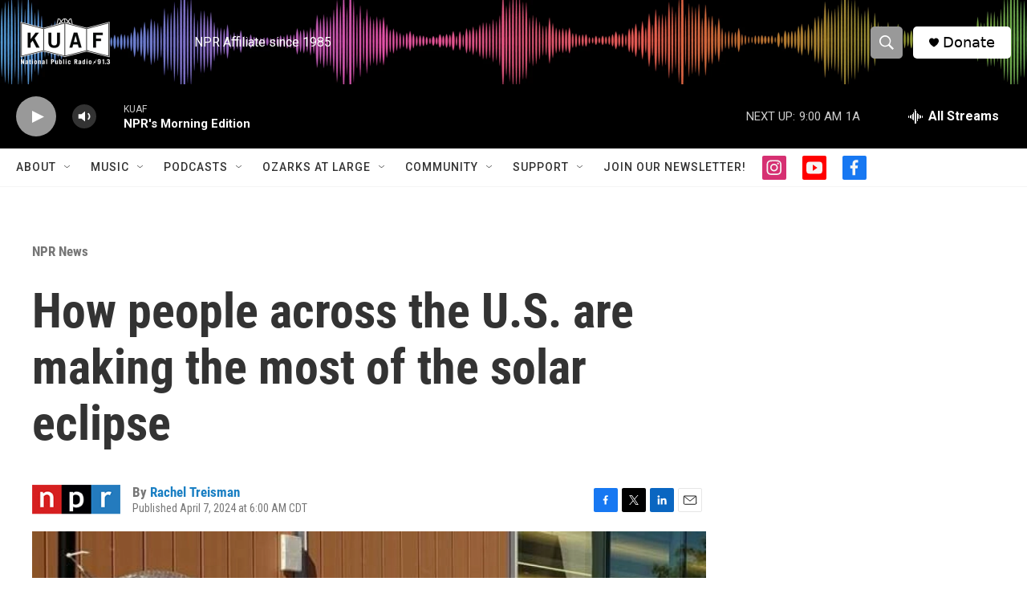

--- FILE ---
content_type: text/html;charset=UTF-8
request_url: https://www.kuaf.com/npr-news/2024-04-07/how-people-across-the-u-s-are-making-the-most-of-the-solar-eclipse
body_size: 42227
content:
<!DOCTYPE html>
<html class="ArtP aside" lang="en">
    <head>
    <meta charset="UTF-8">

    

    <style data-cssvarsponyfill="true">
        :root { --siteBgColorInverse: #121212; --primaryTextColorInverse: #ffffff; --secondaryTextColorInverse: #cccccc; --tertiaryTextColorInverse: #cccccc; --headerBgColorInverse: #000000; --headerBorderColorInverse: #000000; --headerTextColorInverse: #ffffff; --secC1_Inverse: #a2a2a2; --secC4_Inverse: #282828; --headerNavBarBgColorInverse: #121212; --headerMenuBgColorInverse: #ffffff; --headerMenuTextColorInverse: #6b2b85; --headerMenuTextColorHoverInverse: #6b2b85; --liveBlogTextColorInverse: #ffffff; --applyButtonColorInverse: #4485D5; --applyButtonTextColorInverse: #4485D5; --siteBgColor: #ffffff; --primaryTextColor: #333333; --secondaryTextColor: #666666; --secC1: #767676; --secC4: #f5f5f5; --secC5: #ffffff; --siteBgColor: #ffffff; --siteInverseBgColor: #000000; --linkColor: #1a7fc3; --linkHoverColor: #125c8e; --headerBgColor: #ffffff; --headerBgColorInverse: #000000; --headerBorderColor: #000000; --headerBorderColorInverse: #000000; --tertiaryTextColor: #1c1c1c; --headerTextColor: #ffffff; --buttonTextColor: #ffffff; --headerNavBarBgColor: #ffffff; --headerNavBarTextColor: #333333; --headerMenuBgColor: #ffffff; --headerMenuTextColor: #000000; --headerMenuTextColorHover: #68ac4d; --liveBlogTextColor: #282829; --applyButtonColor: #194173; --applyButtonTextColor: #2c4273; --primaryColor1: #000000; --primaryColor2: #999999; --breakingColor: #ff6f00; --secC2: #cccccc; --secC3: #e6e6e6; --secC5: #ffffff; --linkColor: #1a7fc3; --linkHoverColor: #125c8e; --donateBGColor: #ffffff; --headerIconColor: #000000; --hatButtonBgColor: #ffffff; --hatButtonBgHoverColor: #411c58; --hatButtonBorderColor: #411c58; --hatButtonBorderHoverColor: #ffffff; --hatButtoniconColor: #d62021; --hatButtonTextColor: #411c58; --hatButtonTextHoverColor: #ffffff; --footerTextColor: #ffffff; --footerTextBgColor: #ffffff; --footerPartnersBgColor: #000000; --listBorderColor: #030202; --gridBorderColor: #e6e6e6; --tagButtonBorderColor: #000000; --tagButtonTextColor: #000000; --breakingTextColor: #ffffff; --sectionTextColor: #ffffff; --contentWidth: 1240px; --primaryHeadlineFont: sans-serif; --secHlFont: sans-serif; --bodyFont: sans-serif; --colorWhite: #ffffff; --colorBlack: #000000;} .fonts-loaded { --primaryHeadlineFont: "Roboto Condensed"; --secHlFont: "Roboto Condensed"; --bodyFont: "Roboto"; --liveBlogBodyFont: "Roboto";}
    </style>

    
    <meta property="fb:app_id" content="121207717892543">

<meta name="disqus.shortname" content="npr-kuaf">
<meta name="disqus.url" content="https://www.kuaf.com/npr-news/2024-04-07/how-people-across-the-u-s-are-making-the-most-of-the-solar-eclipse">
<meta name="disqus.title" content="How people across the U.S. are making the most of the solar eclipse">
<meta name="disqus.identifier" content="0000018e-b839-d16e-a1de-f83fa0610000">
    <meta property="og:title" content="How people across the U.S. are making the most of the solar eclipse">

    <meta property="og:url" content="https://www.kuaf.com/npr-news/2024-04-07/how-people-across-the-u-s-are-making-the-most-of-the-solar-eclipse">

    <meta property="og:image" content="https://npr.brightspotcdn.com/dims4/default/b838e93/2147483647/strip/true/crop/617x324+0+147/resize/1200x630!/quality/90/?url=https%3A%2F%2Fmedia.npr.org%2Fassets%2Fimg%2F2024%2F04%2F04%2Fandreadisco_sq-fcc75066c2d98b218d06aebbe4f2103477d35f69.jpg">

    
    <meta property="og:image:url" content="https://npr.brightspotcdn.com/dims4/default/b838e93/2147483647/strip/true/crop/617x324+0+147/resize/1200x630!/quality/90/?url=https%3A%2F%2Fmedia.npr.org%2Fassets%2Fimg%2F2024%2F04%2F04%2Fandreadisco_sq-fcc75066c2d98b218d06aebbe4f2103477d35f69.jpg">
    
    <meta property="og:image:width" content="1200">
    <meta property="og:image:height" content="630">
    <meta property="og:image:type" content="image/jpeg">
    

    <meta property="og:description" content="NPR asked listeners to share what they&#x27;re doing for the eclipse. Here are some memorable answers, from the new parents planning a themed baby shower to the mayor waving tourists off his small city.">

    <meta property="og:site_name" content="KUAF 91.3">



    <meta property="og:type" content="article">

    <meta property="article:author" content="https://www.kuaf.com/people/rachel-treisman">

    <meta property="article:published_time" content="2024-04-07T11:00:16">

    <meta property="article:modified_time" content="2024-04-07T11:02:47.186">

    <meta property="article:section" content="NPR News">

    
    <meta name="twitter:card" content="summary_large_image"/>
    
    
    
    
    <meta name="twitter:description" content="NPR asked listeners to share what they&#x27;re doing for the eclipse. Here are some memorable answers, from the new parents planning a themed baby shower to the mayor waving tourists off his small city."/>
    
    
    <meta name="twitter:image" content="https://npr.brightspotcdn.com/dims4/default/59e691b/2147483647/strip/true/crop/617x347+0+135/resize/1200x675!/quality/90/?url=https%3A%2F%2Fmedia.npr.org%2Fassets%2Fimg%2F2024%2F04%2F04%2Fandreadisco_sq-fcc75066c2d98b218d06aebbe4f2103477d35f69.jpg"/>

    
    
    
    
    <meta name="twitter:title" content="How people across the U.S. are making the most of the solar eclipse"/>
    



    <link data-cssvarsponyfill="true" class="Webpack-css" rel="stylesheet" href="https://npr.brightspotcdn.com/resource/00000177-1bc0-debb-a57f-dfcf4a950000/styleguide/All.min.0db89f2a608a6b13cec2d9fc84f71c45.gz.css">

    

    <style>.FooterNavigation-items-item {
    display: inline-block
}</style>
<style>[class*='-articleBody'] > ul,
[class*='-articleBody'] > ul ul {
    list-style-type: disc;
}</style>


    <meta name="viewport" content="width=device-width, initial-scale=1, viewport-fit=cover"><title>How people across the U.S. are making the most of the solar eclipse</title><meta name="description" content="NPR asked listeners to share what they&#x27;re doing for the eclipse. Here are some memorable answers, from the new parents planning a themed baby shower to the mayor waving tourists off his small city."><link rel="canonical" href="https://www.npr.org/sections/solar-eclipse/2024/04/07/1242773871/solar-eclipse-2024-unique-viewing-plans-totality"><meta name="brightspot.contentId" content="0000018e-b839-d16e-a1de-f83fa0610000"><link rel="apple-touch-icon"sizes="180x180"href="/apple-touch-icon.png"><link rel="icon"type="image/png"href="/favicon-32x32.png"><link rel="icon"type="image/png"href="/favicon-16x16.png">
    
    
    <meta name="brightspot-dataLayer" content="{
  &quot;author&quot; : &quot;Rachel Treisman&quot;,
  &quot;bspStoryId&quot; : &quot;0000018e-b839-d16e-a1de-f83fa0610000&quot;,
  &quot;category&quot; : &quot;NPR News&quot;,
  &quot;inlineAudio&quot; : 0,
  &quot;keywords&quot; : &quot;&quot;,
  &quot;nprCmsSite&quot; : true,
  &quot;nprStoryId&quot; : &quot;1242773871&quot;,
  &quot;pageType&quot; : &quot;news-story&quot;,
  &quot;program&quot; : &quot;&quot;,
  &quot;publishedDate&quot; : &quot;2024-04-07T06:00:16Z&quot;,
  &quot;siteName&quot; : &quot;KUAF 91.3&quot;,
  &quot;station&quot; : &quot;KUAF&quot;,
  &quot;stationOrgId&quot; : &quot;1177&quot;,
  &quot;storyOrgId&quot; : &quot;s1&quot;,
  &quot;storyTheme&quot; : &quot;news-story&quot;,
  &quot;storyTitle&quot; : &quot;How people across the U.S. are making the most of the solar eclipse&quot;,
  &quot;timezone&quot; : &quot;America/Chicago&quot;,
  &quot;wordCount&quot; : 0,
  &quot;series&quot; : &quot;&quot;
}">
    <script id="brightspot-dataLayer">
        (function () {
            var dataValue = document.head.querySelector('meta[name="brightspot-dataLayer"]').content;
            if (dataValue) {
                window.brightspotDataLayer = JSON.parse(dataValue);
            }
        })();
    </script>

    <link rel="amphtml" href="https://www.kuaf.com/npr-news/2024-04-07/how-people-across-the-u-s-are-making-the-most-of-the-solar-eclipse?_amp=true">

    

    
    <script src="https://npr.brightspotcdn.com/resource/00000177-1bc0-debb-a57f-dfcf4a950000/styleguide/All.min.fd8f7fccc526453c829dde80fc7c2ef5.gz.js" async></script>
    

    <script>

  window.fbAsyncInit = function() {
      FB.init({
          
              appId : '121207717892543',
          
          xfbml : true,
          version : 'v2.9'
      });
  };

  (function(d, s, id){
     var js, fjs = d.getElementsByTagName(s)[0];
     if (d.getElementById(id)) {return;}
     js = d.createElement(s); js.id = id;
     js.src = "//connect.facebook.net/en_US/sdk.js";
     fjs.parentNode.insertBefore(js, fjs);
   }(document, 'script', 'facebook-jssdk'));
</script>
<script async="async" src="https://securepubads.g.doubleclick.net/tag/js/gpt.js"></script>
<script type="text/javascript">
    // Google tag setup
    var googletag = googletag || {};
    googletag.cmd = googletag.cmd || [];

    googletag.cmd.push(function () {
        // @see https://developers.google.com/publisher-tag/reference#googletag.PubAdsService_enableLazyLoad
        googletag.pubads().enableLazyLoad({
            fetchMarginPercent: 100, // fetch and render ads within this % of viewport
            renderMarginPercent: 100,
            mobileScaling: 1  // Same on mobile.
        });

        googletag.pubads().enableSingleRequest()
        googletag.pubads().enableAsyncRendering()
        googletag.pubads().collapseEmptyDivs()
        googletag.pubads().disableInitialLoad()
        googletag.enableServices()
    })
</script>
<!-- no longer used, moved disqus script to be loaded by ps-disqus-comment-module.js to avoid errors --><meta name="gtm-dataLayer" content="{
  &quot;gtmAuthor&quot; : &quot;Rachel Treisman&quot;,
  &quot;gtmBspStoryId&quot; : &quot;0000018e-b839-d16e-a1de-f83fa0610000&quot;,
  &quot;gtmCategory&quot; : &quot;NPR News&quot;,
  &quot;gtmInlineAudio&quot; : 0,
  &quot;gtmKeywords&quot; : &quot;&quot;,
  &quot;gtmNprCmsSite&quot; : true,
  &quot;gtmNprStoryId&quot; : &quot;1242773871&quot;,
  &quot;gtmPageType&quot; : &quot;news-story&quot;,
  &quot;gtmProgram&quot; : &quot;&quot;,
  &quot;gtmPublishedDate&quot; : &quot;2024-04-07T06:00:16Z&quot;,
  &quot;gtmSiteName&quot; : &quot;KUAF 91.3&quot;,
  &quot;gtmStation&quot; : &quot;KUAF&quot;,
  &quot;gtmStationOrgId&quot; : &quot;1177&quot;,
  &quot;gtmStoryOrgId&quot; : &quot;s1&quot;,
  &quot;gtmStoryTheme&quot; : &quot;news-story&quot;,
  &quot;gtmStoryTitle&quot; : &quot;How people across the U.S. are making the most of the solar eclipse&quot;,
  &quot;gtmTimezone&quot; : &quot;America/Chicago&quot;,
  &quot;gtmWordCount&quot; : 0,
  &quot;gtmSeries&quot; : &quot;&quot;
}"><script>

    (function () {
        var dataValue = document.head.querySelector('meta[name="gtm-dataLayer"]').content;
        if (dataValue) {
            window.dataLayer = window.dataLayer || [];
            dataValue = JSON.parse(dataValue);
            dataValue['event'] = 'gtmFirstView';
            window.dataLayer.push(dataValue);
        }
    })();

    (function(w,d,s,l,i){w[l]=w[l]||[];w[l].push({'gtm.start':
            new Date().getTime(),event:'gtm.js'});var f=d.getElementsByTagName(s)[0],
        j=d.createElement(s),dl=l!='dataLayer'?'&l='+l:'';j.async=true;j.src=
        'https://www.googletagmanager.com/gtm.js?id='+i+dl;f.parentNode.insertBefore(j,f);
})(window,document,'script','dataLayer','GTM-N39QFDR');</script><script type="application/ld+json">{"@context":"http://schema.org","@type":"ListenAction","description":"NPR asked listeners to share what they're doing for the eclipse. Here are some memorable answers, from the new parents planning a themed baby shower to the mayor waving tourists off his small city.","name":"How people across the U.S. are making the most of the solar eclipse"}</script><script type="application/ld+json">{"@context":"http://schema.org","@type":"BreadcrumbList","itemListElement":[{"@context":"http://schema.org","@type":"ListItem","item":"https://www.kuaf.com/npr-news","name":"NPR News","position":"1"}]}</script><script type="application/ld+json">{"@context":"http://schema.org","@type":"NewsArticle","author":[{"@context":"http://schema.org","@type":"Person","name":"Rachel Treisman","url":"https://www.kuaf.com/people/rachel-treisman"}],"dateModified":"2024-04-07T07:02:47Z","datePublished":"2024-04-07T07:00:16Z","headline":"How people across the U.S. are making the most of the solar eclipse","image":{"@context":"http://schema.org","@type":"ImageObject","url":"https://media.npr.org/assets/img/2024/04/04/andreadisco-768b50d3bfa92abf68971ab81a2ab2059d9cb432.jpg"},"mainEntityOfPage":{"@type":"NewsArticle","@id":"https://www.kuaf.com/npr-news/2024-04-07/how-people-across-the-u-s-are-making-the-most-of-the-solar-eclipse"},"publisher":{"@type":"Organization","name":"KUAF","logo":{"@context":"http://schema.org","@type":"ImageObject","height":"60","url":"https://npr.brightspotcdn.com/dims4/default/502c643/2147483647/resize/x60/quality/90/?url=http%3A%2F%2Fnpr-brightspot.s3.amazonaws.com%2F2a%2Fa2%2F6b8b6cd0493082771e7fad94ede0%2Fkuaf-logo.png","width":"195"}}}</script><script>window.addEventListener('DOMContentLoaded', (event) => {
    window.nulldurationobserver = new MutationObserver(function (mutations) {
        document.querySelectorAll('.StreamPill-duration').forEach(pill => { 
      if (pill.innerText == "LISTENNULL") {
         pill.innerText = "LISTEN"
      } 
    });
      });

      window.nulldurationobserver.observe(document.body, {
        childList: true,
        subtree: true
      });
});
</script>
<script><!-- Begin Constant Contact Active Forms -->
<script> var _ctct_m = "5c3c8c56186044a89ed2d16ac0ca491b"; </script>
<script id="signupScript" src="//static.ctctcdn.com/js/signup-form-widget/current/signup-form-widget.min.js" async defer></script>
<!-- End Constant Contact Active Forms --></script>


    <script>
        var head = document.getElementsByTagName('head')
        head = head[0]
        var link = document.createElement('link');
        link.setAttribute('href', 'https://fonts.googleapis.com/css?family=Roboto Condensed|Roboto|Roboto:400,500,700&display=swap');
        var relList = link.relList;

        if (relList && relList.supports('preload')) {
            link.setAttribute('as', 'style');
            link.setAttribute('rel', 'preload');
            link.setAttribute('onload', 'this.rel="stylesheet"');
            link.setAttribute('crossorigin', 'anonymous');
        } else {
            link.setAttribute('rel', 'stylesheet');
        }

        head.appendChild(link);
    </script>
</head>


    <body class="Page-body" data-content-width="1240px">
    <noscript>
    <iframe src="https://www.googletagmanager.com/ns.html?id=GTM-N39QFDR" height="0" width="0" style="display:none;visibility:hidden"></iframe>
</noscript>
        

    <!-- Putting icons here, so we don't have to include in a bunch of -body hbs's -->
<svg xmlns="http://www.w3.org/2000/svg" style="display:none" id="iconsMap1" class="iconsMap">
    <symbol id="play-icon" viewBox="0 0 115 115">
        <polygon points="0,0 115,57.5 0,115" fill="currentColor" />
    </symbol>
    <symbol id="grid" viewBox="0 0 32 32">
            <g>
                <path d="M6.4,5.7 C6.4,6.166669 6.166669,6.4 5.7,6.4 L0.7,6.4 C0.233331,6.4 0,6.166669 0,5.7 L0,0.7 C0,0.233331 0.233331,0 0.7,0 L5.7,0 C6.166669,0 6.4,0.233331 6.4,0.7 L6.4,5.7 Z M19.2,5.7 C19.2,6.166669 18.966669,6.4 18.5,6.4 L13.5,6.4 C13.033331,6.4 12.8,6.166669 12.8,5.7 L12.8,0.7 C12.8,0.233331 13.033331,0 13.5,0 L18.5,0 C18.966669,0 19.2,0.233331 19.2,0.7 L19.2,5.7 Z M32,5.7 C32,6.166669 31.766669,6.4 31.3,6.4 L26.3,6.4 C25.833331,6.4 25.6,6.166669 25.6,5.7 L25.6,0.7 C25.6,0.233331 25.833331,0 26.3,0 L31.3,0 C31.766669,0 32,0.233331 32,0.7 L32,5.7 Z M6.4,18.5 C6.4,18.966669 6.166669,19.2 5.7,19.2 L0.7,19.2 C0.233331,19.2 0,18.966669 0,18.5 L0,13.5 C0,13.033331 0.233331,12.8 0.7,12.8 L5.7,12.8 C6.166669,12.8 6.4,13.033331 6.4,13.5 L6.4,18.5 Z M19.2,18.5 C19.2,18.966669 18.966669,19.2 18.5,19.2 L13.5,19.2 C13.033331,19.2 12.8,18.966669 12.8,18.5 L12.8,13.5 C12.8,13.033331 13.033331,12.8 13.5,12.8 L18.5,12.8 C18.966669,12.8 19.2,13.033331 19.2,13.5 L19.2,18.5 Z M32,18.5 C32,18.966669 31.766669,19.2 31.3,19.2 L26.3,19.2 C25.833331,19.2 25.6,18.966669 25.6,18.5 L25.6,13.5 C25.6,13.033331 25.833331,12.8 26.3,12.8 L31.3,12.8 C31.766669,12.8 32,13.033331 32,13.5 L32,18.5 Z M6.4,31.3 C6.4,31.766669 6.166669,32 5.7,32 L0.7,32 C0.233331,32 0,31.766669 0,31.3 L0,26.3 C0,25.833331 0.233331,25.6 0.7,25.6 L5.7,25.6 C6.166669,25.6 6.4,25.833331 6.4,26.3 L6.4,31.3 Z M19.2,31.3 C19.2,31.766669 18.966669,32 18.5,32 L13.5,32 C13.033331,32 12.8,31.766669 12.8,31.3 L12.8,26.3 C12.8,25.833331 13.033331,25.6 13.5,25.6 L18.5,25.6 C18.966669,25.6 19.2,25.833331 19.2,26.3 L19.2,31.3 Z M32,31.3 C32,31.766669 31.766669,32 31.3,32 L26.3,32 C25.833331,32 25.6,31.766669 25.6,31.3 L25.6,26.3 C25.6,25.833331 25.833331,25.6 26.3,25.6 L31.3,25.6 C31.766669,25.6 32,25.833331 32,26.3 L32,31.3 Z" id=""></path>
            </g>
    </symbol>
    <symbol id="radio-stream" width="18" height="19" viewBox="0 0 18 19">
        <g fill="currentColor" fill-rule="nonzero">
            <path d="M.5 8c-.276 0-.5.253-.5.565v1.87c0 .312.224.565.5.565s.5-.253.5-.565v-1.87C1 8.253.776 8 .5 8zM2.5 8c-.276 0-.5.253-.5.565v1.87c0 .312.224.565.5.565s.5-.253.5-.565v-1.87C3 8.253 2.776 8 2.5 8zM3.5 7c-.276 0-.5.276-.5.617v3.766c0 .34.224.617.5.617s.5-.276.5-.617V7.617C4 7.277 3.776 7 3.5 7zM5.5 6c-.276 0-.5.275-.5.613v5.774c0 .338.224.613.5.613s.5-.275.5-.613V6.613C6 6.275 5.776 6 5.5 6zM6.5 4c-.276 0-.5.26-.5.58v8.84c0 .32.224.58.5.58s.5-.26.5-.58V4.58C7 4.26 6.776 4 6.5 4zM8.5 0c-.276 0-.5.273-.5.61v17.78c0 .337.224.61.5.61s.5-.273.5-.61V.61C9 .273 8.776 0 8.5 0zM9.5 2c-.276 0-.5.274-.5.612v14.776c0 .338.224.612.5.612s.5-.274.5-.612V2.612C10 2.274 9.776 2 9.5 2zM11.5 5c-.276 0-.5.276-.5.616v8.768c0 .34.224.616.5.616s.5-.276.5-.616V5.616c0-.34-.224-.616-.5-.616zM12.5 6c-.276 0-.5.262-.5.584v4.832c0 .322.224.584.5.584s.5-.262.5-.584V6.584c0-.322-.224-.584-.5-.584zM14.5 7c-.276 0-.5.29-.5.647v3.706c0 .357.224.647.5.647s.5-.29.5-.647V7.647C15 7.29 14.776 7 14.5 7zM15.5 8c-.276 0-.5.253-.5.565v1.87c0 .312.224.565.5.565s.5-.253.5-.565v-1.87c0-.312-.224-.565-.5-.565zM17.5 8c-.276 0-.5.253-.5.565v1.87c0 .312.224.565.5.565s.5-.253.5-.565v-1.87c0-.312-.224-.565-.5-.565z"/>
        </g>
    </symbol>
    <symbol id="icon-magnify" viewBox="0 0 31 31">
        <g>
            <path fill-rule="evenodd" d="M22.604 18.89l-.323.566 8.719 8.8L28.255 31l-8.719-8.8-.565.404c-2.152 1.346-4.386 2.018-6.7 2.018-3.39 0-6.284-1.21-8.679-3.632C1.197 18.568 0 15.66 0 12.27c0-3.39 1.197-6.283 3.592-8.678C5.987 1.197 8.88 0 12.271 0c3.39 0 6.283 1.197 8.678 3.592 2.395 2.395 3.593 5.288 3.593 8.679 0 2.368-.646 4.574-1.938 6.62zM19.162 5.77C17.322 3.925 15.089 3 12.46 3c-2.628 0-4.862.924-6.702 2.77C3.92 7.619 3 9.862 3 12.5c0 2.639.92 4.882 2.76 6.73C7.598 21.075 9.832 22 12.46 22c2.629 0 4.862-.924 6.702-2.77C21.054 17.33 22 15.085 22 12.5c0-2.586-.946-4.83-2.838-6.73z"/>
        </g>
    </symbol>
    <symbol id="burger-menu" viewBox="0 0 14 10">
        <g>
            <path fill-rule="evenodd" d="M0 5.5v-1h14v1H0zM0 1V0h14v1H0zm0 9V9h14v1H0z"></path>
        </g>
    </symbol>
    <symbol id="close-x" viewBox="0 0 14 14">
        <g>
            <path fill-rule="nonzero" d="M6.336 7L0 .664.664 0 7 6.336 13.336 0 14 .664 7.664 7 14 13.336l-.664.664L7 7.664.664 14 0 13.336 6.336 7z"></path>
        </g>
    </symbol>
    <symbol id="share-more-arrow" viewBox="0 0 512 512" style="enable-background:new 0 0 512 512;">
        <g>
            <g>
                <path d="M512,241.7L273.643,3.343v156.152c-71.41,3.744-138.015,33.337-188.958,84.28C30.075,298.384,0,370.991,0,448.222v60.436
                    l29.069-52.985c45.354-82.671,132.173-134.027,226.573-134.027c5.986,0,12.004,0.212,18.001,0.632v157.779L512,241.7z
                    M255.642,290.666c-84.543,0-163.661,36.792-217.939,98.885c26.634-114.177,129.256-199.483,251.429-199.483h15.489V78.131
                    l163.568,163.568L304.621,405.267V294.531l-13.585-1.683C279.347,291.401,267.439,290.666,255.642,290.666z"></path>
            </g>
        </g>
    </symbol>
    <symbol id="chevron" viewBox="0 0 100 100">
        <g>
            <path d="M22.4566257,37.2056786 L-21.4456527,71.9511488 C-22.9248661,72.9681457 -24.9073712,72.5311671 -25.8758148,70.9765924 L-26.9788683,69.2027424 C-27.9450684,67.6481676 -27.5292733,65.5646602 -26.0500598,64.5484493 L20.154796,28.2208967 C21.5532435,27.2597011 23.3600078,27.2597011 24.759951,28.2208967 L71.0500598,64.4659264 C72.5292733,65.4829232 72.9450684,67.5672166 71.9788683,69.1217913 L70.8750669,70.8956413 C69.9073712,72.4502161 67.9241183,72.8848368 66.4449048,71.8694118 L22.4566257,37.2056786 Z" id="Transparent-Chevron" transform="translate(22.500000, 50.000000) rotate(90.000000) translate(-22.500000, -50.000000) "></path>
        </g>
    </symbol>
</svg>

<svg xmlns="http://www.w3.org/2000/svg" style="display:none" id="iconsMap2" class="iconsMap">
    <symbol id="mono-icon-facebook" viewBox="0 0 10 19">
        <path fill-rule="evenodd" d="M2.707 18.25V10.2H0V7h2.707V4.469c0-1.336.375-2.373 1.125-3.112C4.582.62 5.578.25 6.82.25c1.008 0 1.828.047 2.461.14v2.848H7.594c-.633 0-1.067.14-1.301.422-.188.235-.281.61-.281 1.125V7H9l-.422 3.2H6.012v8.05H2.707z"></path>
    </symbol>
    <symbol id="mono-icon-instagram" viewBox="0 0 17 17">
        <g>
            <path fill-rule="evenodd" d="M8.281 4.207c.727 0 1.4.182 2.022.545a4.055 4.055 0 0 1 1.476 1.477c.364.62.545 1.294.545 2.021 0 .727-.181 1.4-.545 2.021a4.055 4.055 0 0 1-1.476 1.477 3.934 3.934 0 0 1-2.022.545c-.726 0-1.4-.182-2.021-.545a4.055 4.055 0 0 1-1.477-1.477 3.934 3.934 0 0 1-.545-2.021c0-.727.182-1.4.545-2.021A4.055 4.055 0 0 1 6.26 4.752a3.934 3.934 0 0 1 2.021-.545zm0 6.68a2.54 2.54 0 0 0 1.864-.774 2.54 2.54 0 0 0 .773-1.863 2.54 2.54 0 0 0-.773-1.863 2.54 2.54 0 0 0-1.864-.774 2.54 2.54 0 0 0-1.863.774 2.54 2.54 0 0 0-.773 1.863c0 .727.257 1.348.773 1.863a2.54 2.54 0 0 0 1.863.774zM13.45 4.03c-.023.258-.123.48-.299.668a.856.856 0 0 1-.65.281.913.913 0 0 1-.668-.28.913.913 0 0 1-.281-.669c0-.258.094-.48.281-.668a.913.913 0 0 1 .668-.28c.258 0 .48.093.668.28.187.188.281.41.281.668zm2.672.95c.023.656.035 1.746.035 3.269 0 1.523-.017 2.62-.053 3.287-.035.668-.134 1.248-.298 1.74a4.098 4.098 0 0 1-.967 1.53 4.098 4.098 0 0 1-1.53.966c-.492.164-1.072.264-1.74.3-.668.034-1.763.052-3.287.052-1.523 0-2.619-.018-3.287-.053-.668-.035-1.248-.146-1.74-.334a3.747 3.747 0 0 1-1.53-.931 4.098 4.098 0 0 1-.966-1.53c-.164-.492-.264-1.072-.299-1.74C.424 10.87.406 9.773.406 8.25S.424 5.63.46 4.963c.035-.668.135-1.248.299-1.74.21-.586.533-1.096.967-1.53A4.098 4.098 0 0 1 3.254.727c.492-.164 1.072-.264 1.74-.3C5.662.394 6.758.376 8.281.376c1.524 0 2.62.018 3.287.053.668.035 1.248.135 1.74.299a4.098 4.098 0 0 1 2.496 2.496c.165.492.27 1.078.317 1.757zm-1.687 7.91c.14-.399.234-1.032.28-1.899.024-.515.036-1.242.036-2.18V7.689c0-.961-.012-1.688-.035-2.18-.047-.89-.14-1.524-.281-1.899a2.537 2.537 0 0 0-1.512-1.511c-.375-.14-1.008-.235-1.899-.282a51.292 51.292 0 0 0-2.18-.035H7.72c-.938 0-1.664.012-2.18.035-.867.047-1.5.141-1.898.282a2.537 2.537 0 0 0-1.512 1.511c-.14.375-.234 1.008-.281 1.899a51.292 51.292 0 0 0-.036 2.18v1.125c0 .937.012 1.664.036 2.18.047.866.14 1.5.28 1.898.306.726.81 1.23 1.513 1.511.398.141 1.03.235 1.898.282.516.023 1.242.035 2.18.035h1.125c.96 0 1.687-.012 2.18-.035.89-.047 1.523-.141 1.898-.282.726-.304 1.23-.808 1.512-1.511z"></path>
        </g>
    </symbol>
    <symbol id="mono-icon-email" viewBox="0 0 512 512">
        <g>
            <path d="M67,148.7c11,5.8,163.8,89.1,169.5,92.1c5.7,3,11.5,4.4,20.5,4.4c9,0,14.8-1.4,20.5-4.4c5.7-3,158.5-86.3,169.5-92.1
                c4.1-2.1,11-5.9,12.5-10.2c2.6-7.6-0.2-10.5-11.3-10.5H257H65.8c-11.1,0-13.9,3-11.3,10.5C56,142.9,62.9,146.6,67,148.7z"></path>
            <path d="M455.7,153.2c-8.2,4.2-81.8,56.6-130.5,88.1l82.2,92.5c2,2,2.9,4.4,1.8,5.6c-1.2,1.1-3.8,0.5-5.9-1.4l-98.6-83.2
                c-14.9,9.6-25.4,16.2-27.2,17.2c-7.7,3.9-13.1,4.4-20.5,4.4c-7.4,0-12.8-0.5-20.5-4.4c-1.9-1-12.3-7.6-27.2-17.2l-98.6,83.2
                c-2,2-4.7,2.6-5.9,1.4c-1.2-1.1-0.3-3.6,1.7-5.6l82.1-92.5c-48.7-31.5-123.1-83.9-131.3-88.1c-8.8-4.5-9.3,0.8-9.3,4.9
                c0,4.1,0,205,0,205c0,9.3,13.7,20.9,23.5,20.9H257h185.5c9.8,0,21.5-11.7,21.5-20.9c0,0,0-201,0-205
                C464,153.9,464.6,148.7,455.7,153.2z"></path>
        </g>
    </symbol>
    <symbol id="default-image" width="24" height="24" viewBox="0 0 24 24" fill="none" stroke="currentColor" stroke-width="2" stroke-linecap="round" stroke-linejoin="round" class="feather feather-image">
        <rect x="3" y="3" width="18" height="18" rx="2" ry="2"></rect>
        <circle cx="8.5" cy="8.5" r="1.5"></circle>
        <polyline points="21 15 16 10 5 21"></polyline>
    </symbol>
    <symbol id="icon-email" width="18px" viewBox="0 0 20 14">
        <g id="Symbols" stroke="none" stroke-width="1" fill="none" fill-rule="evenodd" stroke-linecap="round" stroke-linejoin="round">
            <g id="social-button-bar" transform="translate(-125.000000, -8.000000)" stroke="#000000">
                <g id="Group-2" transform="translate(120.000000, 0.000000)">
                    <g id="envelope" transform="translate(6.000000, 9.000000)">
                        <path d="M17.5909091,10.6363636 C17.5909091,11.3138182 17.0410909,11.8636364 16.3636364,11.8636364 L1.63636364,11.8636364 C0.958909091,11.8636364 0.409090909,11.3138182 0.409090909,10.6363636 L0.409090909,1.63636364 C0.409090909,0.958090909 0.958909091,0.409090909 1.63636364,0.409090909 L16.3636364,0.409090909 C17.0410909,0.409090909 17.5909091,0.958090909 17.5909091,1.63636364 L17.5909091,10.6363636 L17.5909091,10.6363636 Z" id="Stroke-406"></path>
                        <polyline id="Stroke-407" points="17.1818182 0.818181818 9 7.36363636 0.818181818 0.818181818"></polyline>
                    </g>
                </g>
            </g>
        </g>
    </symbol>
    <symbol id="mono-icon-print" viewBox="0 0 12 12">
        <g fill-rule="evenodd">
            <path fill-rule="nonzero" d="M9 10V7H3v3H1a1 1 0 0 1-1-1V4a1 1 0 0 1 1-1h10a1 1 0 0 1 1 1v3.132A2.868 2.868 0 0 1 9.132 10H9zm.5-4.5a1 1 0 1 0 0-2 1 1 0 0 0 0 2zM3 0h6v2H3z"></path>
            <path d="M4 8h4v4H4z"></path>
        </g>
    </symbol>
    <symbol id="mono-icon-copylink" viewBox="0 0 12 12">
        <g fill-rule="evenodd">
            <path d="M10.199 2.378c.222.205.4.548.465.897.062.332.016.614-.132.774L8.627 6.106c-.187.203-.512.232-.75-.014a.498.498 0 0 0-.706.028.499.499 0 0 0 .026.706 1.509 1.509 0 0 0 2.165-.04l1.903-2.06c.37-.398.506-.98.382-1.636-.105-.557-.392-1.097-.77-1.445L9.968.8C9.591.452 9.03.208 8.467.145 7.803.072 7.233.252 6.864.653L4.958 2.709a1.509 1.509 0 0 0 .126 2.161.5.5 0 1 0 .68-.734c-.264-.218-.26-.545-.071-.747L7.597 1.33c.147-.16.425-.228.76-.19.353.038.71.188.931.394l.91.843.001.001zM1.8 9.623c-.222-.205-.4-.549-.465-.897-.062-.332-.016-.614.132-.774l1.905-2.057c.187-.203.512-.232.75.014a.498.498 0 0 0 .706-.028.499.499 0 0 0-.026-.706 1.508 1.508 0 0 0-2.165.04L.734 7.275c-.37.399-.506.98-.382 1.637.105.557.392 1.097.77 1.445l.91.843c.376.35.937.594 1.5.656.664.073 1.234-.106 1.603-.507L7.04 9.291a1.508 1.508 0 0 0-.126-2.16.5.5 0 0 0-.68.734c.264.218.26.545.071.747l-1.904 2.057c-.147.16-.425.228-.76.191-.353-.038-.71-.188-.931-.394l-.91-.843z"></path>
            <path d="M8.208 3.614a.5.5 0 0 0-.707.028L3.764 7.677a.5.5 0 0 0 .734.68L8.235 4.32a.5.5 0 0 0-.027-.707"></path>
        </g>
    </symbol>
    <symbol id="mono-icon-linkedin" viewBox="0 0 16 17">
        <g fill-rule="evenodd">
            <path d="M3.734 16.125H.464V5.613h3.27zM2.117 4.172c-.515 0-.96-.188-1.336-.563A1.825 1.825 0 0 1 .22 2.273c0-.515.187-.96.562-1.335.375-.375.82-.563 1.336-.563.516 0 .961.188 1.336.563.375.375.563.82.563 1.335 0 .516-.188.961-.563 1.336-.375.375-.82.563-1.336.563zM15.969 16.125h-3.27v-5.133c0-.844-.07-1.453-.21-1.828-.259-.633-.762-.95-1.512-.95s-1.278.282-1.582.845c-.235.421-.352 1.043-.352 1.863v5.203H5.809V5.613h3.128v1.442h.036c.234-.469.609-.856 1.125-1.16.562-.375 1.218-.563 1.968-.563 1.524 0 2.59.48 3.2 1.441.468.774.703 1.97.703 3.586v5.766z"></path>
        </g>
    </symbol>
    <symbol id="mono-icon-pinterest" viewBox="0 0 512 512">
        <g>
            <path d="M256,32C132.3,32,32,132.3,32,256c0,91.7,55.2,170.5,134.1,205.2c-0.6-15.6-0.1-34.4,3.9-51.4
                c4.3-18.2,28.8-122.1,28.8-122.1s-7.2-14.3-7.2-35.4c0-33.2,19.2-58,43.2-58c20.4,0,30.2,15.3,30.2,33.6
                c0,20.5-13.1,51.1-19.8,79.5c-5.6,23.8,11.9,43.1,35.4,43.1c42.4,0,71-54.5,71-119.1c0-49.1-33.1-85.8-93.2-85.8
                c-67.9,0-110.3,50.7-110.3,107.3c0,19.5,5.8,33.3,14.8,43.9c4.1,4.9,4.7,6.9,3.2,12.5c-1.1,4.1-3.5,14-4.6,18
                c-1.5,5.7-6.1,7.7-11.2,5.6c-31.3-12.8-45.9-47-45.9-85.6c0-63.6,53.7-139.9,160.1-139.9c85.5,0,141.8,61.9,141.8,128.3
                c0,87.9-48.9,153.5-120.9,153.5c-24.2,0-46.9-13.1-54.7-27.9c0,0-13,51.6-15.8,61.6c-4.7,17.3-14,34.5-22.5,48
                c20.1,5.9,41.4,9.2,63.5,9.2c123.7,0,224-100.3,224-224C480,132.3,379.7,32,256,32z"></path>
        </g>
    </symbol>
    <symbol id="mono-icon-tumblr" viewBox="0 0 512 512">
        <g>
            <path d="M321.2,396.3c-11.8,0-22.4-2.8-31.5-8.3c-6.9-4.1-11.5-9.6-14-16.4c-2.6-6.9-3.6-22.3-3.6-46.4V224h96v-64h-96V48h-61.9
                c-2.7,21.5-7.5,44.7-14.5,58.6c-7,13.9-14,25.8-25.6,35.7c-11.6,9.9-25.6,17.9-41.9,23.3V224h48v140.4c0,19,2,33.5,5.9,43.5
                c4,10,11.1,19.5,21.4,28.4c10.3,8.9,22.8,15.7,37.3,20.5c14.6,4.8,31.4,7.2,50.4,7.2c16.7,0,30.3-1.7,44.7-5.1
                c14.4-3.4,30.5-9.3,48.2-17.6v-65.6C363.2,389.4,342.3,396.3,321.2,396.3z"></path>
        </g>
    </symbol>
    <symbol id="mono-icon-twitter" viewBox="0 0 1200 1227">
        <g>
            <path d="M714.163 519.284L1160.89 0H1055.03L667.137 450.887L357.328 0H0L468.492 681.821L0 1226.37H105.866L515.491
            750.218L842.672 1226.37H1200L714.137 519.284H714.163ZM569.165 687.828L521.697 619.934L144.011 79.6944H306.615L611.412
            515.685L658.88 583.579L1055.08 1150.3H892.476L569.165 687.854V687.828Z" fill="white"></path>
        </g>
    </symbol>
    <symbol id="mono-icon-youtube" viewBox="0 0 512 512">
        <g>
            <path fill-rule="evenodd" d="M508.6,148.8c0-45-33.1-81.2-74-81.2C379.2,65,322.7,64,265,64c-3,0-6,0-9,0s-6,0-9,0c-57.6,0-114.2,1-169.6,3.6
                c-40.8,0-73.9,36.4-73.9,81.4C1,184.6-0.1,220.2,0,255.8C-0.1,291.4,1,327,3.4,362.7c0,45,33.1,81.5,73.9,81.5
                c58.2,2.7,117.9,3.9,178.6,3.8c60.8,0.2,120.3-1,178.6-3.8c40.9,0,74-36.5,74-81.5c2.4-35.7,3.5-71.3,3.4-107
                C512.1,220.1,511,184.5,508.6,148.8z M207,353.9V157.4l145,98.2L207,353.9z"></path>
        </g>
    </symbol>
    <symbol id="mono-icon-flipboard" viewBox="0 0 500 500">
        <g>
            <path d="M0,0V500H500V0ZM400,200H300V300H200V400H100V100H400Z"></path>
        </g>
    </symbol>
    <symbol id="mono-icon-bluesky" viewBox="0 0 568 501">
        <g>
            <path d="M123.121 33.6637C188.241 82.5526 258.281 181.681 284 234.873C309.719 181.681 379.759 82.5526 444.879
            33.6637C491.866 -1.61183 568 -28.9064 568 57.9464C568 75.2916 558.055 203.659 552.222 224.501C531.947 296.954
            458.067 315.434 392.347 304.249C507.222 323.8 536.444 388.56 473.333 453.32C353.473 576.312 301.061 422.461
            287.631 383.039C285.169 375.812 284.017 372.431 284 375.306C283.983 372.431 282.831 375.812 280.369 383.039C266.939
            422.461 214.527 576.312 94.6667 453.32C31.5556 388.56 60.7778 323.8 175.653 304.249C109.933 315.434 36.0535
            296.954 15.7778 224.501C9.94525 203.659 0 75.2916 0 57.9464C0 -28.9064 76.1345 -1.61183 123.121 33.6637Z"
            fill="white">
            </path>
        </g>
    </symbol>
    <symbol id="mono-icon-threads" viewBox="0 0 192 192">
        <g>
            <path d="M141.537 88.9883C140.71 88.5919 139.87 88.2104 139.019 87.8451C137.537 60.5382 122.616 44.905 97.5619 44.745C97.4484 44.7443 97.3355 44.7443 97.222 44.7443C82.2364 44.7443 69.7731 51.1409 62.102 62.7807L75.881 72.2328C81.6116 63.5383 90.6052 61.6848 97.2286 61.6848C97.3051 61.6848 97.3819 61.6848 97.4576 61.6855C105.707 61.7381 111.932 64.1366 115.961 68.814C118.893 72.2193 120.854 76.925 121.825 82.8638C114.511 81.6207 106.601 81.2385 98.145 81.7233C74.3247 83.0954 59.0111 96.9879 60.0396 116.292C60.5615 126.084 65.4397 134.508 73.775 140.011C80.8224 144.663 89.899 146.938 99.3323 146.423C111.79 145.74 121.563 140.987 128.381 132.296C133.559 125.696 136.834 117.143 138.28 106.366C144.217 109.949 148.617 114.664 151.047 120.332C155.179 129.967 155.42 145.8 142.501 158.708C131.182 170.016 117.576 174.908 97.0135 175.059C74.2042 174.89 56.9538 167.575 45.7381 153.317C35.2355 139.966 29.8077 120.682 29.6052 96C29.8077 71.3178 35.2355 52.0336 45.7381 38.6827C56.9538 24.4249 74.2039 17.11 97.0132 16.9405C119.988 17.1113 137.539 24.4614 149.184 38.788C154.894 45.8136 159.199 54.6488 162.037 64.9503L178.184 60.6422C174.744 47.9622 169.331 37.0357 161.965 27.974C147.036 9.60668 125.202 0.195148 97.0695 0H96.9569C68.8816 0.19447 47.2921 9.6418 32.7883 28.0793C19.8819 44.4864 13.2244 67.3157 13.0007 95.9325L13 96L13.0007 96.0675C13.2244 124.684 19.8819 147.514 32.7883 163.921C47.2921 182.358 68.8816 191.806 96.9569 192H97.0695C122.03 191.827 139.624 185.292 154.118 170.811C173.081 151.866 172.51 128.119 166.26 113.541C161.776 103.087 153.227 94.5962 141.537 88.9883ZM98.4405 129.507C88.0005 130.095 77.1544 125.409 76.6196 115.372C76.2232 107.93 81.9158 99.626 99.0812 98.6368C101.047 98.5234 102.976 98.468 104.871 98.468C111.106 98.468 116.939 99.0737 122.242 100.233C120.264 124.935 108.662 128.946 98.4405 129.507Z" fill="white"></path>
        </g>
    </symbol>
 </svg>

<svg xmlns="http://www.w3.org/2000/svg" style="display:none" id="iconsMap3" class="iconsMap">
    <symbol id="volume-mute" x="0px" y="0px" viewBox="0 0 24 24" style="enable-background:new 0 0 24 24;">
        <polygon fill="currentColor" points="11,5 6,9 2,9 2,15 6,15 11,19 "/>
        <line style="fill:none;stroke:currentColor;stroke-width:2;stroke-linecap:round;stroke-linejoin:round;" x1="23" y1="9" x2="17" y2="15"/>
        <line style="fill:none;stroke:currentColor;stroke-width:2;stroke-linecap:round;stroke-linejoin:round;" x1="17" y1="9" x2="23" y2="15"/>
    </symbol>
    <symbol id="volume-low" x="0px" y="0px" viewBox="0 0 24 24" style="enable-background:new 0 0 24 24;" xml:space="preserve">
        <polygon fill="currentColor" points="11,5 6,9 2,9 2,15 6,15 11,19 "/>
    </symbol>
    <symbol id="volume-mid" x="0px" y="0px" viewBox="0 0 24 24" style="enable-background:new 0 0 24 24;">
        <polygon fill="currentColor" points="11,5 6,9 2,9 2,15 6,15 11,19 "/>
        <path style="fill:none;stroke:currentColor;stroke-width:2;stroke-linecap:round;stroke-linejoin:round;" d="M15.5,8.5c2,2,2,5.1,0,7.1"/>
    </symbol>
    <symbol id="volume-high" x="0px" y="0px" viewBox="0 0 24 24" style="enable-background:new 0 0 24 24;">
        <polygon fill="currentColor" points="11,5 6,9 2,9 2,15 6,15 11,19 "/>
        <path style="fill:none;stroke:currentColor;stroke-width:2;stroke-linecap:round;stroke-linejoin:round;" d="M19.1,4.9c3.9,3.9,3.9,10.2,0,14.1 M15.5,8.5c2,2,2,5.1,0,7.1"/>
    </symbol>
    <symbol id="pause-icon" viewBox="0 0 12 16">
        <rect x="0" y="0" width="4" height="16" fill="currentColor"></rect>
        <rect x="8" y="0" width="4" height="16" fill="currentColor"></rect>
    </symbol>
    <symbol id="heart" viewBox="0 0 24 24">
        <g>
            <path d="M12 4.435c-1.989-5.399-12-4.597-12 3.568 0 4.068 3.06 9.481 12 14.997 8.94-5.516 12-10.929 12-14.997 0-8.118-10-8.999-12-3.568z"/>
        </g>
    </symbol>
    <symbol id="icon-location" width="24" height="24" viewBox="0 0 24 24" fill="currentColor" stroke="currentColor" stroke-width="2" stroke-linecap="round" stroke-linejoin="round" class="feather feather-map-pin">
        <path d="M21 10c0 7-9 13-9 13s-9-6-9-13a9 9 0 0 1 18 0z" fill="currentColor" fill-opacity="1"></path>
        <circle cx="12" cy="10" r="5" fill="#ffffff"></circle>
    </symbol>
    <symbol id="icon-ticket" width="23px" height="15px" viewBox="0 0 23 15">
        <g stroke="none" stroke-width="1" fill="none" fill-rule="evenodd">
            <g transform="translate(-625.000000, -1024.000000)">
                <g transform="translate(625.000000, 1024.000000)">
                    <path d="M0,12.057377 L0,3.94262296 C0.322189879,4.12588308 0.696256938,4.23076923 1.0952381,4.23076923 C2.30500469,4.23076923 3.28571429,3.26645946 3.28571429,2.07692308 C3.28571429,1.68461385 3.17904435,1.31680209 2.99266757,1 L20.0073324,1 C19.8209556,1.31680209 19.7142857,1.68461385 19.7142857,2.07692308 C19.7142857,3.26645946 20.6949953,4.23076923 21.9047619,4.23076923 C22.3037431,4.23076923 22.6778101,4.12588308 23,3.94262296 L23,12.057377 C22.6778101,11.8741169 22.3037431,11.7692308 21.9047619,11.7692308 C20.6949953,11.7692308 19.7142857,12.7335405 19.7142857,13.9230769 C19.7142857,14.3153862 19.8209556,14.6831979 20.0073324,15 L2.99266757,15 C3.17904435,14.6831979 3.28571429,14.3153862 3.28571429,13.9230769 C3.28571429,12.7335405 2.30500469,11.7692308 1.0952381,11.7692308 C0.696256938,11.7692308 0.322189879,11.8741169 -2.13162821e-14,12.057377 Z" fill="currentColor"></path>
                    <path d="M14.5,0.533333333 L14.5,15.4666667" stroke="#FFFFFF" stroke-linecap="square" stroke-dasharray="2"></path>
                </g>
            </g>
        </g>
    </symbol>
    <symbol id="icon-refresh" width="24" height="24" viewBox="0 0 24 24" fill="none" stroke="currentColor" stroke-width="2" stroke-linecap="round" stroke-linejoin="round" class="feather feather-refresh-cw">
        <polyline points="23 4 23 10 17 10"></polyline>
        <polyline points="1 20 1 14 7 14"></polyline>
        <path d="M3.51 9a9 9 0 0 1 14.85-3.36L23 10M1 14l4.64 4.36A9 9 0 0 0 20.49 15"></path>
    </symbol>

    <symbol>
    <g id="mono-icon-link-post" stroke="none" stroke-width="1" fill="none" fill-rule="evenodd">
        <g transform="translate(-313.000000, -10148.000000)" fill="#000000" fill-rule="nonzero">
            <g transform="translate(306.000000, 10142.000000)">
                <path d="M14.0614027,11.2506973 L14.3070318,11.2618997 C15.6181751,11.3582102 16.8219637,12.0327684 17.6059678,13.1077805 C17.8500396,13.4424472 17.7765978,13.9116075 17.441931,14.1556793 C17.1072643,14.3997511 16.638104,14.3263093 16.3940322,13.9916425 C15.8684436,13.270965 15.0667922,12.8217495 14.1971448,12.7578692 C13.3952042,12.6989624 12.605753,12.9728728 12.0021966,13.5148801 L11.8552806,13.6559298 L9.60365896,15.9651545 C8.45118119,17.1890154 8.4677248,19.1416686 9.64054436,20.3445766 C10.7566428,21.4893084 12.5263723,21.5504727 13.7041492,20.5254372 L13.8481981,20.3916503 L15.1367586,19.070032 C15.4259192,18.7734531 15.9007548,18.7674393 16.1973338,19.0565998 C16.466951,19.3194731 16.4964317,19.7357968 16.282313,20.0321436 L16.2107659,20.117175 L14.9130245,21.4480474 C13.1386707,23.205741 10.3106091,23.1805355 8.5665371,21.3917196 C6.88861294,19.6707486 6.81173139,16.9294487 8.36035888,15.1065701 L8.5206409,14.9274155 L10.7811785,12.6088842 C11.6500838,11.7173642 12.8355419,11.2288664 14.0614027,11.2506973 Z M22.4334629,7.60828039 C24.1113871,9.32925141 24.1882686,12.0705513 22.6396411,13.8934299 L22.4793591,14.0725845 L20.2188215,16.3911158 C19.2919892,17.3420705 18.0049901,17.8344754 16.6929682,17.7381003 C15.3818249,17.6417898 14.1780363,16.9672316 13.3940322,15.8922195 C13.1499604,15.5575528 13.2234022,15.0883925 13.558069,14.8443207 C13.8927357,14.6002489 14.361896,14.6736907 14.6059678,15.0083575 C15.1315564,15.729035 15.9332078,16.1782505 16.8028552,16.2421308 C17.6047958,16.3010376 18.394247,16.0271272 18.9978034,15.4851199 L19.1447194,15.3440702 L21.396341,13.0348455 C22.5488188,11.8109846 22.5322752,9.85833141 21.3594556,8.65542337 C20.2433572,7.51069163 18.4736277,7.44952726 17.2944986,8.47594561 L17.1502735,8.60991269 L15.8541776,9.93153101 C15.5641538,10.2272658 15.0893026,10.2318956 14.7935678,9.94187181 C14.524718,9.67821384 14.4964508,9.26180596 14.7114324,8.96608447 L14.783227,8.88126205 L16.0869755,7.55195256 C17.8613293,5.79425896 20.6893909,5.81946452 22.4334629,7.60828039 Z" id="Icon-Link"></path>
            </g>
        </g>
    </g>
    </symbol>
    <symbol id="icon-passport-badge" viewBox="0 0 80 80">
        <g fill="none" fill-rule="evenodd">
            <path fill="#5680FF" d="M0 0L80 0 0 80z" transform="translate(-464.000000, -281.000000) translate(100.000000, 180.000000) translate(364.000000, 101.000000)"/>
            <g fill="#FFF" fill-rule="nonzero">
                <path d="M17.067 31.676l-3.488-11.143-11.144-3.488 11.144-3.488 3.488-11.144 3.488 11.166 11.143 3.488-11.143 3.466-3.488 11.143zm4.935-19.567l1.207.373 2.896-4.475-4.497 2.895.394 1.207zm-9.871 0l.373-1.207-4.497-2.895 2.895 4.475 1.229-.373zm9.871 9.893l-.373 1.207 4.497 2.896-2.895-4.497-1.229.394zm-9.871 0l-1.207-.373-2.895 4.497 4.475-2.895-.373-1.229zm22.002-4.935c0 9.41-7.634 17.066-17.066 17.066C7.656 34.133 0 26.5 0 17.067 0 7.634 7.634 0 17.067 0c9.41 0 17.066 7.634 17.066 17.067zm-2.435 0c0-8.073-6.559-14.632-14.631-14.632-8.073 0-14.632 6.559-14.632 14.632 0 8.072 6.559 14.631 14.632 14.631 8.072-.022 14.631-6.58 14.631-14.631z" transform="translate(-464.000000, -281.000000) translate(100.000000, 180.000000) translate(364.000000, 101.000000) translate(6.400000, 6.400000)"/>
            </g>
        </g>
    </symbol>
    <symbol id="icon-passport-badge-circle" viewBox="0 0 45 45">
        <g fill="none" fill-rule="evenodd">
            <circle cx="23.5" cy="23" r="20.5" fill="#5680FF"/>
            <g fill="#FFF" fill-rule="nonzero">
                <path d="M17.067 31.676l-3.488-11.143-11.144-3.488 11.144-3.488 3.488-11.144 3.488 11.166 11.143 3.488-11.143 3.466-3.488 11.143zm4.935-19.567l1.207.373 2.896-4.475-4.497 2.895.394 1.207zm-9.871 0l.373-1.207-4.497-2.895 2.895 4.475 1.229-.373zm9.871 9.893l-.373 1.207 4.497 2.896-2.895-4.497-1.229.394zm-9.871 0l-1.207-.373-2.895 4.497 4.475-2.895-.373-1.229zm22.002-4.935c0 9.41-7.634 17.066-17.066 17.066C7.656 34.133 0 26.5 0 17.067 0 7.634 7.634 0 17.067 0c9.41 0 17.066 7.634 17.066 17.067zm-2.435 0c0-8.073-6.559-14.632-14.631-14.632-8.073 0-14.632 6.559-14.632 14.632 0 8.072 6.559 14.631 14.632 14.631 8.072-.022 14.631-6.58 14.631-14.631z" transform="translate(-464.000000, -281.000000) translate(100.000000, 180.000000) translate(364.000000, 101.000000) translate(6.400000, 6.400000)"/>
            </g>
        </g>
    </symbol>
    <symbol id="icon-pbs-charlotte-passport-navy" viewBox="0 0 401 42">
        <g fill="none" fill-rule="evenodd">
            <g transform="translate(-91.000000, -1361.000000) translate(89.000000, 1275.000000) translate(2.828125, 86.600000) translate(217.623043, -0.000000)">
                <circle cx="20.435" cy="20.435" r="20.435" fill="#5680FF"/>
                <path fill="#FFF" fill-rule="nonzero" d="M20.435 36.115l-3.743-11.96-11.96-3.743 11.96-3.744 3.743-11.96 3.744 11.984 11.96 3.743-11.96 3.72-3.744 11.96zm5.297-21l1.295.4 3.108-4.803-4.826 3.108.423 1.295zm-10.594 0l.4-1.295-4.826-3.108 3.108 4.803 1.318-.4zm10.594 10.617l-.4 1.295 4.826 3.108-3.107-4.826-1.319.423zm-10.594 0l-1.295-.4-3.107 4.826 4.802-3.107-.4-1.319zm23.614-5.297c0 10.1-8.193 18.317-18.317 18.317-10.1 0-18.316-8.193-18.316-18.317 0-10.123 8.193-18.316 18.316-18.316 10.1 0 18.317 8.193 18.317 18.316zm-2.614 0c0-8.664-7.039-15.703-15.703-15.703S4.732 11.772 4.732 20.435c0 8.664 7.04 15.703 15.703 15.703 8.664-.023 15.703-7.063 15.703-15.703z"/>
            </g>
            <path fill="currentColor" fill-rule="nonzero" d="M4.898 31.675v-8.216h2.1c2.866 0 5.075-.658 6.628-1.975 1.554-1.316 2.33-3.217 2.33-5.703 0-2.39-.729-4.19-2.187-5.395-1.46-1.206-3.59-1.81-6.391-1.81H0v23.099h4.898zm1.611-12.229H4.898V12.59h2.227c1.338 0 2.32.274 2.947.821.626.548.94 1.396.94 2.544 0 1.137-.374 2.004-1.122 2.599-.748.595-1.875.892-3.38.892zm22.024 12.229c2.612 0 4.68-.59 6.201-1.77 1.522-1.18 2.283-2.823 2.283-4.93 0-1.484-.324-2.674-.971-3.57-.648-.895-1.704-1.506-3.168-1.832v-.158c1.074-.18 1.935-.711 2.583-1.596.648-.885.972-2.017.972-3.397 0-2.032-.74-3.515-2.22-4.447-1.48-.932-3.858-1.398-7.133-1.398H19.89v23.098h8.642zm-.9-13.95h-2.844V12.59h2.575c1.401 0 2.425.192 3.073.576.648.385.972 1.02.972 1.904 0 .948-.298 1.627-.893 2.038-.595.41-1.556.616-2.883.616zm.347 9.905H24.79v-6.02h3.033c2.739 0 4.108.96 4.108 2.876 0 1.064-.321 1.854-.964 2.37-.642.516-1.638.774-2.986.774zm18.343 4.36c2.676 0 4.764-.6 6.265-1.8 1.5-1.201 2.251-2.844 2.251-4.93 0-1.506-.4-2.778-1.2-3.815-.801-1.038-2.281-2.072-4.44-3.105-1.633-.779-2.668-1.319-3.105-1.619-.437-.3-.755-.61-.955-.932-.2-.321-.3-.698-.3-1.13 0-.695.247-1.258.742-1.69.495-.432 1.206-.648 2.133-.648.78 0 1.572.1 2.377.3.806.2 1.825.553 3.058 1.059l1.58-3.808c-1.19-.516-2.33-.916-3.421-1.2-1.09-.285-2.236-.427-3.436-.427-2.444 0-4.358.585-5.743 1.754-1.385 1.169-2.078 2.775-2.078 4.818 0 1.085.211 2.033.632 2.844.422.811.985 1.522 1.69 2.133.706.61 1.765 1.248 3.176 1.912 1.506.716 2.504 1.237 2.994 1.564.49.326.861.666 1.114 1.019.253.353.38.755.38 1.208 0 .811-.288 1.422-.862 1.833-.574.41-1.398.616-2.472.616-.896 0-1.883-.142-2.963-.426-1.08-.285-2.398-.775-3.957-1.47v4.55c1.896.927 4.076 1.39 6.54 1.39zm29.609 0c2.338 0 4.455-.394 6.351-1.184v-4.108c-2.307.811-4.27 1.216-5.893 1.216-3.865 0-5.798-2.575-5.798-7.725 0-2.475.506-4.405 1.517-5.79 1.01-1.385 2.438-2.078 4.281-2.078.843 0 1.701.153 2.575.458.874.306 1.743.664 2.607 1.075l1.58-3.982c-2.265-1.084-4.519-1.627-6.762-1.627-2.201 0-4.12.482-5.759 1.446-1.637.963-2.893 2.348-3.768 4.155-.874 1.806-1.31 3.91-1.31 6.311 0 3.813.89 6.738 2.67 8.777 1.78 2.038 4.35 3.057 7.709 3.057zm15.278-.315v-8.31c0-2.054.3-3.54.9-4.456.601-.916 1.575-1.374 2.923-1.374 1.896 0 2.844 1.274 2.844 3.823v10.317h4.819V20.157c0-2.085-.537-3.686-1.612-4.802-1.074-1.117-2.649-1.675-4.724-1.675-2.338 0-4.044.864-5.118 2.59h-.253l.11-1.421c.074-1.443.111-2.36.111-2.749V7.092h-4.819v24.583h4.82zm20.318.316c1.38 0 2.499-.198 3.357-.593.859-.395 1.693-1.103 2.504-2.125h.127l.932 2.402h3.365v-11.77c0-2.107-.632-3.676-1.896-4.708-1.264-1.033-3.08-1.549-5.45-1.549-2.476 0-4.73.532-6.762 1.596l1.595 3.254c1.907-.853 3.566-1.28 4.977-1.28 1.833 0 2.749.896 2.749 2.687v.774l-3.065.094c-2.644.095-4.621.588-5.932 1.478-1.312.89-1.967 2.272-1.967 4.147 0 1.79.487 3.17 1.461 4.14.974.968 2.31 1.453 4.005 1.453zm1.817-3.524c-1.559 0-2.338-.679-2.338-2.038 0-.948.342-1.653 1.027-2.117.684-.463 1.727-.716 3.128-.758l1.864-.063v1.453c0 1.064-.334 1.917-1.003 2.56-.669.642-1.562.963-2.678.963zm17.822 3.208v-8.99c0-1.422.429-2.528 1.287-3.318.859-.79 2.057-1.185 3.594-1.185.559 0 1.033.053 1.422.158l.364-4.518c-.432-.095-.975-.142-1.628-.142-1.095 0-2.109.303-3.04.908-.933.606-1.673 1.404-2.22 2.394h-.237l-.711-2.97h-3.65v17.663h4.819zm14.267 0V7.092h-4.819v24.583h4.819zm12.07.316c2.708 0 4.82-.811 6.336-2.433 1.517-1.622 2.275-3.871 2.275-6.746 0-1.854-.347-3.47-1.043-4.85-.695-1.38-1.69-2.439-2.986-3.176-1.295-.738-2.79-1.106-4.486-1.106-2.728 0-4.845.8-6.351 2.401-1.507 1.601-2.26 3.845-2.26 6.73 0 1.854.348 3.476 1.043 4.867.695 1.39 1.69 2.456 2.986 3.199 1.295.742 2.791 1.114 4.487 1.114zm.064-3.871c-1.295 0-2.23-.448-2.804-1.343-.574-.895-.861-2.217-.861-3.965 0-1.76.284-3.073.853-3.942.569-.87 1.495-1.304 2.78-1.304 1.296 0 2.228.437 2.797 1.312.569.874.853 2.185.853 3.934 0 1.758-.282 3.083-.845 3.973-.564.89-1.488 1.335-2.773 1.335zm18.154 3.87c1.748 0 3.222-.268 4.423-.805v-3.586c-1.18.368-2.19.552-3.033.552-.632 0-1.14-.163-1.525-.49-.384-.326-.576-.831-.576-1.516V17.63h4.945v-3.618h-4.945v-3.76h-3.081l-1.39 3.728-2.655 1.611v2.039h2.307v8.515c0 1.949.44 3.41 1.32 4.384.879.974 2.282 1.462 4.21 1.462zm13.619 0c1.748 0 3.223-.268 4.423-.805v-3.586c-1.18.368-2.19.552-3.033.552-.632 0-1.14-.163-1.524-.49-.385-.326-.577-.831-.577-1.516V17.63h4.945v-3.618h-4.945v-3.76h-3.08l-1.391 3.728-2.654 1.611v2.039h2.306v8.515c0 1.949.44 3.41 1.32 4.384.879.974 2.282 1.462 4.21 1.462zm15.562 0c1.38 0 2.55-.102 3.508-.308.958-.205 1.859-.518 2.701-.94v-3.728c-1.032.484-2.022.837-2.97 1.058-.948.222-1.954.332-3.017.332-1.37 0-2.433-.384-3.192-1.153-.758-.769-1.164-1.838-1.216-3.207h11.39v-2.338c0-2.507-.695-4.471-2.085-5.893-1.39-1.422-3.333-2.133-5.83-2.133-2.612 0-4.658.808-6.137 2.425-1.48 1.617-2.22 3.905-2.22 6.864 0 2.876.8 5.098 2.401 6.668 1.601 1.569 3.824 2.354 6.667 2.354zm2.686-11.153h-6.762c.085-1.19.416-2.11.996-2.757.579-.648 1.38-.972 2.401-.972 1.022 0 1.833.324 2.433.972.6.648.911 1.566.932 2.757zM270.555 31.675v-8.216h2.102c2.864 0 5.074-.658 6.627-1.975 1.554-1.316 2.33-3.217 2.33-5.703 0-2.39-.729-4.19-2.188-5.395-1.458-1.206-3.589-1.81-6.39-1.81h-7.378v23.099h4.897zm1.612-12.229h-1.612V12.59h2.228c1.338 0 2.32.274 2.946.821.627.548.94 1.396.94 2.544 0 1.137-.373 2.004-1.121 2.599-.748.595-1.875.892-3.381.892zm17.3 12.545c1.38 0 2.5-.198 3.357-.593.859-.395 1.694-1.103 2.505-2.125h.126l.932 2.402h3.365v-11.77c0-2.107-.632-3.676-1.896-4.708-1.264-1.033-3.08-1.549-5.45-1.549-2.475 0-4.73.532-6.762 1.596l1.596 3.254c1.906-.853 3.565-1.28 4.976-1.28 1.833 0 2.75.896 2.75 2.687v.774l-3.066.094c-2.643.095-4.62.588-5.932 1.478-1.311.89-1.967 2.272-1.967 4.147 0 1.79.487 3.17 1.461 4.14.975.968 2.31 1.453 4.005 1.453zm1.817-3.524c-1.559 0-2.338-.679-2.338-2.038 0-.948.342-1.653 1.027-2.117.684-.463 1.727-.716 3.128-.758l1.864-.063v1.453c0 1.064-.334 1.917-1.003 2.56-.669.642-1.561.963-2.678.963zm17.79 3.524c2.507 0 4.39-.474 5.648-1.422 1.259-.948 1.888-2.328 1.888-4.14 0-.874-.152-1.627-.458-2.259-.305-.632-.78-1.19-1.422-1.674-.642-.485-1.653-1.006-3.033-1.565-1.548-.621-2.552-1.09-3.01-1.406-.458-.316-.687-.69-.687-1.121 0-.77.71-1.154 2.133-1.154.8 0 1.585.121 2.354.364.769.242 1.595.553 2.48.932l1.454-3.476c-2.012-.927-4.082-1.39-6.21-1.39-2.232 0-3.957.429-5.173 1.287-1.217.859-1.825 2.073-1.825 3.642 0 .916.145 1.688.434 2.315.29.626.753 1.182 1.39 1.666.638.485 1.636 1.011 2.995 1.58.947.4 1.706.75 2.275 1.05.568.301.969.57 1.2.807.232.237.348.545.348.924 0 1.01-.874 1.516-2.623 1.516-.853 0-1.84-.142-2.962-.426-1.122-.284-2.13-.637-3.025-1.059v3.982c.79.337 1.637.592 2.543.766.906.174 2.001.26 3.286.26zm15.658 0c2.506 0 4.389-.474 5.648-1.422 1.258-.948 1.888-2.328 1.888-4.14 0-.874-.153-1.627-.459-2.259-.305-.632-.779-1.19-1.421-1.674-.643-.485-1.654-1.006-3.034-1.565-1.548-.621-2.551-1.09-3.01-1.406-.458-.316-.687-.69-.687-1.121 0-.77.711-1.154 2.133-1.154.8 0 1.585.121 2.354.364.769.242 1.596.553 2.48.932l1.454-3.476c-2.012-.927-4.081-1.39-6.209-1.39-2.233 0-3.957.429-5.174 1.287-1.216.859-1.825 2.073-1.825 3.642 0 .916.145 1.688.435 2.315.29.626.753 1.182 1.39 1.666.637.485 1.635 1.011 2.994 1.58.948.4 1.706.75 2.275 1.05.569.301.969.57 1.2.807.232.237.348.545.348.924 0 1.01-.874 1.516-2.622 1.516-.854 0-1.84-.142-2.963-.426-1.121-.284-2.13-.637-3.025-1.059v3.982c.79.337 1.638.592 2.543.766.906.174 2.002.26 3.287.26zm15.689 7.457V32.29c0-.232-.085-1.085-.253-2.56h.253c1.18 1.506 2.806 2.26 4.881 2.26 1.38 0 2.58-.364 3.602-1.09 1.022-.727 1.81-1.786 2.362-3.176.553-1.39.83-3.028.83-4.913 0-2.865-.59-5.103-1.77-6.715-1.18-1.611-2.812-2.417-4.897-2.417-2.212 0-3.881.874-5.008 2.622h-.222l-.679-2.29h-3.918v25.436h4.819zm3.523-11.36c-1.222 0-2.115-.41-2.678-1.232-.564-.822-.845-2.18-.845-4.076v-.521c.02-1.686.305-2.894.853-3.626.547-.732 1.416-1.098 2.606-1.098 1.138 0 1.973.434 2.505 1.303.531.87.797 2.172.797 3.91 0 3.56-1.08 5.34-3.238 5.34zm19.149 3.903c2.706 0 4.818-.811 6.335-2.433 1.517-1.622 2.275-3.871 2.275-6.746 0-1.854-.348-3.47-1.043-4.85-.695-1.38-1.69-2.439-2.986-3.176-1.295-.738-2.79-1.106-4.487-1.106-2.728 0-4.845.8-6.35 2.401-1.507 1.601-2.26 3.845-2.26 6.73 0 1.854.348 3.476 1.043 4.867.695 1.39 1.69 2.456 2.986 3.199 1.295.742 2.79 1.114 4.487 1.114zm.063-3.871c-1.296 0-2.23-.448-2.805-1.343-.574-.895-.86-2.217-.86-3.965 0-1.76.284-3.073.853-3.942.568-.87 1.495-1.304 2.78-1.304 1.296 0 2.228.437 2.797 1.312.568.874.853 2.185.853 3.934 0 1.758-.282 3.083-.846 3.973-.563.89-1.487 1.335-2.772 1.335zm16.921 3.555v-8.99c0-1.422.43-2.528 1.288-3.318.858-.79 2.056-1.185 3.594-1.185.558 0 1.032.053 1.422.158l.363-4.518c-.432-.095-.974-.142-1.627-.142-1.096 0-2.11.303-3.041.908-.933.606-1.672 1.404-2.22 2.394h-.237l-.711-2.97h-3.65v17.663h4.819zm15.5.316c1.748 0 3.222-.269 4.423-.806v-3.586c-1.18.368-2.19.552-3.033.552-.632 0-1.14-.163-1.525-.49-.384-.326-.577-.831-.577-1.516V17.63h4.945v-3.618h-4.945v-3.76h-3.08l-1.39 3.728-2.655 1.611v2.039h2.307v8.515c0 1.949.44 3.41 1.319 4.384.88.974 2.283 1.462 4.21 1.462z" transform="translate(-91.000000, -1361.000000) translate(89.000000, 1275.000000) translate(2.828125, 86.600000)"/>
        </g>
    </symbol>
    <symbol id="icon-closed-captioning" viewBox="0 0 512 512">
        <g>
            <path fill="currentColor" d="M464 64H48C21.5 64 0 85.5 0 112v288c0 26.5 21.5 48 48 48h416c26.5 0 48-21.5 48-48V112c0-26.5-21.5-48-48-48zm-6 336H54c-3.3 0-6-2.7-6-6V118c0-3.3 2.7-6 6-6h404c3.3 0 6 2.7 6 6v276c0 3.3-2.7 6-6 6zm-211.1-85.7c1.7 2.4 1.5 5.6-.5 7.7-53.6 56.8-172.8 32.1-172.8-67.9 0-97.3 121.7-119.5 172.5-70.1 2.1 2 2.5 3.2 1 5.7l-17.5 30.5c-1.9 3.1-6.2 4-9.1 1.7-40.8-32-94.6-14.9-94.6 31.2 0 48 51 70.5 92.2 32.6 2.8-2.5 7.1-2.1 9.2.9l19.6 27.7zm190.4 0c1.7 2.4 1.5 5.6-.5 7.7-53.6 56.9-172.8 32.1-172.8-67.9 0-97.3 121.7-119.5 172.5-70.1 2.1 2 2.5 3.2 1 5.7L420 220.2c-1.9 3.1-6.2 4-9.1 1.7-40.8-32-94.6-14.9-94.6 31.2 0 48 51 70.5 92.2 32.6 2.8-2.5 7.1-2.1 9.2.9l19.6 27.7z"></path>
        </g>
    </symbol>
    <symbol id="circle" viewBox="0 0 24 24">
        <circle cx="50%" cy="50%" r="50%"></circle>
    </symbol>
    <symbol id="spinner" role="img" viewBox="0 0 512 512">
        <g class="fa-group">
            <path class="fa-secondary" fill="currentColor" d="M478.71 364.58zm-22 6.11l-27.83-15.9a15.92 15.92 0 0 1-6.94-19.2A184 184 0 1 1 256 72c5.89 0 11.71.29 17.46.83-.74-.07-1.48-.15-2.23-.21-8.49-.69-15.23-7.31-15.23-15.83v-32a16 16 0 0 1 15.34-16C266.24 8.46 261.18 8 256 8 119 8 8 119 8 256s111 248 248 248c98 0 182.42-56.95 222.71-139.42-4.13 7.86-14.23 10.55-22 6.11z" opacity="0.4"/><path class="fa-primary" fill="currentColor" d="M271.23 72.62c-8.49-.69-15.23-7.31-15.23-15.83V24.73c0-9.11 7.67-16.78 16.77-16.17C401.92 17.18 504 124.67 504 256a246 246 0 0 1-25 108.24c-4 8.17-14.37 11-22.26 6.45l-27.84-15.9c-7.41-4.23-9.83-13.35-6.2-21.07A182.53 182.53 0 0 0 440 256c0-96.49-74.27-175.63-168.77-183.38z"/>
        </g>
    </symbol>
    <symbol id="icon-calendar" width="24" height="24" viewBox="0 0 24 24" fill="none" stroke="currentColor" stroke-width="2" stroke-linecap="round" stroke-linejoin="round">
        <rect x="3" y="4" width="18" height="18" rx="2" ry="2"/>
        <line x1="16" y1="2" x2="16" y2="6"/>
        <line x1="8" y1="2" x2="8" y2="6"/>
        <line x1="3" y1="10" x2="21" y2="10"/>
    </symbol>
    <symbol id="icon-arrow-rotate" viewBox="0 0 512 512">
        <path d="M454.7 288.1c-12.78-3.75-26.06 3.594-29.75 16.31C403.3 379.9 333.8 432 255.1 432c-66.53 0-126.8-38.28-156.5-96h100.4c13.25 0 24-10.75 24-24S213.2 288 199.9 288h-160c-13.25 0-24 10.75-24 24v160c0 13.25 10.75 24 24 24s24-10.75 24-24v-102.1C103.7 436.4 176.1 480 255.1 480c99 0 187.4-66.31 215.1-161.3C474.8 305.1 467.4 292.7 454.7 288.1zM472 16C458.8 16 448 26.75 448 40v102.1C408.3 75.55 335.8 32 256 32C157 32 68.53 98.31 40.91 193.3C37.19 206 44.5 219.3 57.22 223c12.84 3.781 26.09-3.625 29.75-16.31C108.7 132.1 178.2 80 256 80c66.53 0 126.8 38.28 156.5 96H312C298.8 176 288 186.8 288 200S298.8 224 312 224h160c13.25 0 24-10.75 24-24v-160C496 26.75 485.3 16 472 16z"/>
    </symbol>
</svg>


<ps-header class="PH">
    <div class="PH-ham-m">
        <div class="PH-ham-m-wrapper">
            <div class="PH-ham-m-top">
                
                    <div class="PH-logo">
                        <ps-logo>
<a aria-label="home page" href="/" class="stationLogo"  >
    
        
            <picture>
    
    
        
            
        
    

    
    
        
            
        
    

    
    
        
            
        
    

    
    
        
            
    
            <source type="image/webp"  width="195"
     height="60" srcset="https://npr.brightspotcdn.com/dims4/default/63dd0c4/2147483647/strip/true/crop/195x60+0+0/resize/390x120!/format/webp/quality/90/?url=https%3A%2F%2Fnpr.brightspotcdn.com%2Fdims4%2Fdefault%2F502c643%2F2147483647%2Fresize%2Fx60%2Fquality%2F90%2F%3Furl%3Dhttp%3A%2F%2Fnpr-brightspot.s3.amazonaws.com%2F2a%2Fa2%2F6b8b6cd0493082771e7fad94ede0%2Fkuaf-logo.png 2x"data-size="siteLogo"
/>
    

    
        <source width="195"
     height="60" srcset="https://npr.brightspotcdn.com/dims4/default/96e14f4/2147483647/strip/true/crop/195x60+0+0/resize/195x60!/quality/90/?url=https%3A%2F%2Fnpr.brightspotcdn.com%2Fdims4%2Fdefault%2F502c643%2F2147483647%2Fresize%2Fx60%2Fquality%2F90%2F%3Furl%3Dhttp%3A%2F%2Fnpr-brightspot.s3.amazonaws.com%2F2a%2Fa2%2F6b8b6cd0493082771e7fad94ede0%2Fkuaf-logo.png"data-size="siteLogo"
/>
    

        
    

    
    <img class="Image" alt="" srcset="https://npr.brightspotcdn.com/dims4/default/bf413ab/2147483647/strip/true/crop/195x60+0+0/resize/390x120!/quality/90/?url=https%3A%2F%2Fnpr.brightspotcdn.com%2Fdims4%2Fdefault%2F502c643%2F2147483647%2Fresize%2Fx60%2Fquality%2F90%2F%3Furl%3Dhttp%3A%2F%2Fnpr-brightspot.s3.amazonaws.com%2F2a%2Fa2%2F6b8b6cd0493082771e7fad94ede0%2Fkuaf-logo.png 2x" width="195" height="60" loading="lazy" src="https://npr.brightspotcdn.com/dims4/default/96e14f4/2147483647/strip/true/crop/195x60+0+0/resize/195x60!/quality/90/?url=https%3A%2F%2Fnpr.brightspotcdn.com%2Fdims4%2Fdefault%2F502c643%2F2147483647%2Fresize%2Fx60%2Fquality%2F90%2F%3Furl%3Dhttp%3A%2F%2Fnpr-brightspot.s3.amazonaws.com%2F2a%2Fa2%2F6b8b6cd0493082771e7fad94ede0%2Fkuaf-logo.png">


</picture>
        
    
    </a>
</ps-logo>

                    </div>
                
                <button class="PH-ham-m-close" aria-label="hamburger-menu-close" aria-expanded="false"><svg class="close-x"><use xlink:href="#close-x"></use></svg></button>
            </div>
            
                <div class="PH-search-overlay-mobile">
                    <form class="PH-search-form" action="https://www.kuaf.com/search#nt=navsearch" novalidate="" autocomplete="off">
                        <label><input placeholder="Search" type="text" class="PH-search-input-mobile" name="q" required="true"><span class="sr-only">Search Query</span></label>
                        <button class="PH-search-button-mobile" aria-label="header-search-icon"><svg class="icon-magnify"><use xlink:href="#icon-magnify"></use></svg><span class="sr-only">Show Search</span></button>
                     </form>
                </div>
            

            <div class="PH-ham-m-content">
                
                
                    <nav class="Nav gtm_nav">
    
    
        <ul class="Nav-items">
            
                <li class="Nav-items-item" ><div class="NavI" >
    <div class="NavI-text gtm_nav_cat">
        
            <a class="NavI-text-link" href="https://www.kuaf.com/kuaf-public-radio-91-3-fm-npr">About </a>
        
    </div>
    
        <div class="NavI-more">
            <button aria-label="Open Sub Navigation"><svg class="chevron"><use xlink:href="#chevron"></use></svg></button>
        </div>
    

    
        <ul class="NavI-items two-columns">
            
                
                    <li class="NavI-items-item gtm_nav_subcat" ><a class="NavLink" href="https://www.kuaf.com/contact-us">Contact Us</a>
</li>
                
                    <li class="NavI-items-item gtm_nav_subcat" ><a class="NavLink" href="https://www.kuaf.com/kuaf-public-radio-91-3-fm-npr">About the Station</a>
</li>
                
                    <li class="NavI-items-item gtm_nav_subcat" ><a class="NavLink" href="https://www.kuaf.com/ways-to-listen-to-kuaf">Ways to Listen</a>
</li>
                
                    <li class="NavI-items-item gtm_nav_subcat" ><a class="NavLink" href="https://www.kuaf.com/kuaf-fm-radio-schedule">Daily / Weekly Schedule</a>
</li>
                
                    <li class="NavI-items-item gtm_nav_subcat" ><a class="NavLink" href="https://www.kuaf.com/all-shows">All Programs</a>
</li>
                
                    <li class="NavI-items-item gtm_nav_subcat" ><a class="NavLink" href="https://www.kuaf.com/all-people#staff">Meet our Staff</a>
</li>
                
                    <li class="NavI-items-item gtm_nav_subcat" ><a class="NavLink" href="https://www.kuaf.com/jobs-at-kuaf" target="_blank">Careers at KUAF</a>
</li>
                
                    <li class="NavI-items-item gtm_nav_subcat" ><a class="NavLink" href="https://www.kuaf.com/kuaf-internships" target="_blank">Intern at KUAF</a>
</li>
                
                    <li class="NavI-items-item gtm_nav_subcat" ><a class="NavLink" href="https://www.kuaf.com/publicfile" target="_blank">Public File</a>
</li>
                
            
        </ul>
        <ul class="NavI-items-placeholder">
            
                
                    <li class="NavI-items-item"><a class="NavLink" href="https://www.kuaf.com/contact-us">Contact Us</a>
</li>
                
                    <li class="NavI-items-item"><a class="NavLink" href="https://www.kuaf.com/kuaf-public-radio-91-3-fm-npr">About the Station</a>
</li>
                
                    <li class="NavI-items-item"><a class="NavLink" href="https://www.kuaf.com/ways-to-listen-to-kuaf">Ways to Listen</a>
</li>
                
                    <li class="NavI-items-item"><a class="NavLink" href="https://www.kuaf.com/kuaf-fm-radio-schedule">Daily / Weekly Schedule</a>
</li>
                
                    <li class="NavI-items-item"><a class="NavLink" href="https://www.kuaf.com/all-shows">All Programs</a>
</li>
                
                    <li class="NavI-items-item"><a class="NavLink" href="https://www.kuaf.com/all-people#staff">Meet our Staff</a>
</li>
                
                    <li class="NavI-items-item"><a class="NavLink" href="https://www.kuaf.com/jobs-at-kuaf" target="_blank">Careers at KUAF</a>
</li>
                
                    <li class="NavI-items-item"><a class="NavLink" href="https://www.kuaf.com/kuaf-internships" target="_blank">Intern at KUAF</a>
</li>
                
                    <li class="NavI-items-item"><a class="NavLink" href="https://www.kuaf.com/publicfile" target="_blank">Public File</a>
</li>
                
            
        </ul>
    
</div></li>
            
                <li class="Nav-items-item" ><div class="NavI" >
    <div class="NavI-text gtm_nav_cat">
        
            <a class="NavI-text-link" href="https://www.kuaf.com/music">Music</a>
        
    </div>
    
        <div class="NavI-more">
            <button aria-label="Open Sub Navigation"><svg class="chevron"><use xlink:href="#chevron"></use></svg></button>
        </div>
    

    
        <ul class="NavI-items">
            
                
                    <li class="NavI-items-item gtm_nav_subcat" ><a class="NavLink" href="https://war.streamguys1.com:7031/kuaf2" target="_blank">Classical Music on KUAF2</a>
</li>
                
                    <li class="NavI-items-item gtm_nav_subcat" ><a class="NavLink" href="https://www.kuaf.com/anvilsessions" target="_blank">Anvil Sessions</a>
</li>
                
                    <li class="NavI-items-item gtm_nav_subcat" ><a class="NavLink" href="https://www.kuaf.com/soundperimeter">Sound Perimeter</a>
</li>
                
                    <li class="NavI-items-item gtm_nav_subcat" ><a class="NavLink" href="https://docs.google.com/forms/d/e/1FAIpQLSfMD00lCJ4nr8glpVm3fxg_C1bLAHo48rVrDV8irLBWLGU4Nw/viewform?usp=sf_link" target="_blank">Interested in Getting Your Music on KUAF?</a>
</li>
                
                    <li class="NavI-items-item gtm_nav_subcat" ><a class="NavLink" href="https://www.kuaf.com/livesessions">KUAF Live Sessions</a>
</li>
                
            
        </ul>
        <ul class="NavI-items-placeholder">
            
                
                    <li class="NavI-items-item"><a class="NavLink" href="https://war.streamguys1.com:7031/kuaf2" target="_blank">Classical Music on KUAF2</a>
</li>
                
                    <li class="NavI-items-item"><a class="NavLink" href="https://www.kuaf.com/anvilsessions" target="_blank">Anvil Sessions</a>
</li>
                
                    <li class="NavI-items-item"><a class="NavLink" href="https://www.kuaf.com/soundperimeter">Sound Perimeter</a>
</li>
                
                    <li class="NavI-items-item"><a class="NavLink" href="https://docs.google.com/forms/d/e/1FAIpQLSfMD00lCJ4nr8glpVm3fxg_C1bLAHo48rVrDV8irLBWLGU4Nw/viewform?usp=sf_link" target="_blank">Interested in Getting Your Music on KUAF?</a>
</li>
                
                    <li class="NavI-items-item"><a class="NavLink" href="https://www.kuaf.com/livesessions">KUAF Live Sessions</a>
</li>
                
            
        </ul>
    
</div></li>
            
                <li class="Nav-items-item" ><div class="NavI" >
    <div class="NavI-text gtm_nav_cat">
        
            <a class="NavI-text-link" href="https://www.kuaf.com/podcasts-produced-or-distributed-by-kuaf" target="_blank">Podcasts</a>
        
    </div>
    
        <div class="NavI-more">
            <button aria-label="Open Sub Navigation"><svg class="chevron"><use xlink:href="#chevron"></use></svg></button>
        </div>
    

    
        <ul class="NavI-items two-columns">
            
                
                    <li class="NavI-items-item gtm_nav_subcat" ><a class="NavLink" href="https://www.kuaf.com/podcasts-produced-or-distributed-by-kuaf" target="_blank">All Podcasts</a>
</li>
                
                    <li class="NavI-items-item gtm_nav_subcat" ><a class="NavLink" href="https://www.kuaf.com/podcast/ozarks-at-large">Ozarks at Large</a>
</li>
                
                    <li class="NavI-items-item gtm_nav_subcat" ><a class="NavLink" href="https://www.kuaf.com/podcast/kuaf-and-the-medium-present-the-creative-exchange-series" target="_blank">Creative Callbacks</a>
</li>
                
                    <li class="NavI-items-item gtm_nav_subcat" ><a class="NavLink" href="https://www.kuaf.com/podcast/points-of-departure" target="_blank">Points of Departure</a>
</li>
                
                    <li class="NavI-items-item gtm_nav_subcat" ><a class="NavLink" href="https://www.kuaf.com/shorttalks">Short Talks from the Hill</a>
</li>
                
                    <li class="NavI-items-item gtm_nav_subcat" ><a class="NavLink" href="https://www.kuaf.com/soundperimeter">Sound Perimeter</a>
</li>
                
                    <li class="NavI-items-item gtm_nav_subcat" ><a class="NavLink" href="https://www.kuaf.com/podcast/the-listening-lab" target="_blank">The Listening Lab</a>
</li>
                
                    <li class="NavI-items-item gtm_nav_subcat" ><a class="NavLink" href="https://www.kuaf.com/podcast/undisciplined" target="_blank">Undisciplined</a>
</li>
                
                    <li class="NavI-items-item gtm_nav_subcat" ><a class="NavLink" href="https://www.kuaf.com/completed-podcast-series-from-kuaf" target="_blank">Completed series</a>
</li>
                
            
        </ul>
        <ul class="NavI-items-placeholder">
            
                
                    <li class="NavI-items-item"><a class="NavLink" href="https://www.kuaf.com/podcasts-produced-or-distributed-by-kuaf" target="_blank">All Podcasts</a>
</li>
                
                    <li class="NavI-items-item"><a class="NavLink" href="https://www.kuaf.com/podcast/ozarks-at-large">Ozarks at Large</a>
</li>
                
                    <li class="NavI-items-item"><a class="NavLink" href="https://www.kuaf.com/podcast/kuaf-and-the-medium-present-the-creative-exchange-series" target="_blank">Creative Callbacks</a>
</li>
                
                    <li class="NavI-items-item"><a class="NavLink" href="https://www.kuaf.com/podcast/points-of-departure" target="_blank">Points of Departure</a>
</li>
                
                    <li class="NavI-items-item"><a class="NavLink" href="https://www.kuaf.com/shorttalks">Short Talks from the Hill</a>
</li>
                
                    <li class="NavI-items-item"><a class="NavLink" href="https://www.kuaf.com/soundperimeter">Sound Perimeter</a>
</li>
                
                    <li class="NavI-items-item"><a class="NavLink" href="https://www.kuaf.com/podcast/the-listening-lab" target="_blank">The Listening Lab</a>
</li>
                
                    <li class="NavI-items-item"><a class="NavLink" href="https://www.kuaf.com/podcast/undisciplined" target="_blank">Undisciplined</a>
</li>
                
                    <li class="NavI-items-item"><a class="NavLink" href="https://www.kuaf.com/completed-podcast-series-from-kuaf" target="_blank">Completed series</a>
</li>
                
            
        </ul>
    
</div></li>
            
                <li class="Nav-items-item" ><div class="NavI" >
    <div class="NavI-text gtm_nav_cat">
        
            <a class="NavI-text-link" href="https://www.kuaf.com/show/ozarks-at-large" target="_blank">Ozarks at Large </a>
        
    </div>
    
        <div class="NavI-more">
            <button aria-label="Open Sub Navigation"><svg class="chevron"><use xlink:href="#chevron"></use></svg></button>
        </div>
    

    
        <ul class="NavI-items two-columns">
            
                
                    <li class="NavI-items-item gtm_nav_subcat" ><a class="NavLink" href="https://www.kuaf.com/archives-from-the-pryor-center">Archives from the Pryor Center</a>
</li>
                
                    <li class="NavI-items-item gtm_nav_subcat" ><a class="NavLink" href="https://www.kuaf.com/arkansas-politics">Arkansas Politics</a>
</li>
                
                    <li class="NavI-items-item gtm_nav_subcat" ><a class="NavLink" href="https://www.kuaf.com/arts-and-culture">Arts &amp; Culture</a>
</li>
                
                    <li class="NavI-items-item gtm_nav_subcat" ><a class="NavLink" href="https://www.kuaf.com/author-interviews">Author Interviews</a>
</li>
                
                    <li class="NavI-items-item gtm_nav_subcat" ><a class="NavLink" href="https://www.kuaf.com/beyond-the-ozarks">Beyond the Ozarks</a>
</li>
                
                    <li class="NavI-items-item gtm_nav_subcat" ><a class="NavLink" href="https://www.kuaf.com/health-healthcare">Health &amp; Healthcare</a>
</li>
                
                    <li class="NavI-items-item gtm_nav_subcat" ><a class="NavLink" href="https://www.kuaf.com/local-music">Local Music</a>
</li>
                
                    <li class="NavI-items-item gtm_nav_subcat" ><a class="NavLink" href="https://www.kuaf.com/science-environment">Science, Technology &amp; Environment</a>
</li>
                
                    <li class="NavI-items-item gtm_nav_subcat" ><a class="NavLink" href="https://www.kuaf.com/ozarks-at-large-stories" target="_blank">Ozarks at Large Stories</a>
</li>
                
                    <li class="NavI-items-item gtm_nav_subcat" ><a class="NavLink" href="https://www.kuaf.com/full-episodes-of-ozarks-at-large">Full Episodes of Ozarks at Large</a>
</li>
                
            
        </ul>
        <ul class="NavI-items-placeholder">
            
                
                    <li class="NavI-items-item"><a class="NavLink" href="https://www.kuaf.com/archives-from-the-pryor-center">Archives from the Pryor Center</a>
</li>
                
                    <li class="NavI-items-item"><a class="NavLink" href="https://www.kuaf.com/arkansas-politics">Arkansas Politics</a>
</li>
                
                    <li class="NavI-items-item"><a class="NavLink" href="https://www.kuaf.com/arts-and-culture">Arts &amp; Culture</a>
</li>
                
                    <li class="NavI-items-item"><a class="NavLink" href="https://www.kuaf.com/author-interviews">Author Interviews</a>
</li>
                
                    <li class="NavI-items-item"><a class="NavLink" href="https://www.kuaf.com/beyond-the-ozarks">Beyond the Ozarks</a>
</li>
                
                    <li class="NavI-items-item"><a class="NavLink" href="https://www.kuaf.com/health-healthcare">Health &amp; Healthcare</a>
</li>
                
                    <li class="NavI-items-item"><a class="NavLink" href="https://www.kuaf.com/local-music">Local Music</a>
</li>
                
                    <li class="NavI-items-item"><a class="NavLink" href="https://www.kuaf.com/science-environment">Science, Technology &amp; Environment</a>
</li>
                
                    <li class="NavI-items-item"><a class="NavLink" href="https://www.kuaf.com/ozarks-at-large-stories" target="_blank">Ozarks at Large Stories</a>
</li>
                
                    <li class="NavI-items-item"><a class="NavLink" href="https://www.kuaf.com/full-episodes-of-ozarks-at-large">Full Episodes of Ozarks at Large</a>
</li>
                
            
        </ul>
    
</div></li>
            
                <li class="Nav-items-item" ><div class="NavI" >
    <div class="NavI-text gtm_nav_cat">
        
            <a class="NavI-text-link" href="https://www.kuaf.com/community-calendar" target="_blank">Community </a>
        
    </div>
    
        <div class="NavI-more">
            <button aria-label="Open Sub Navigation"><svg class="chevron"><use xlink:href="#chevron"></use></svg></button>
        </div>
    

    
        <ul class="NavI-items">
            
                
                    <li class="NavI-items-item gtm_nav_subcat" ><a class="NavLink" href="https://www.kuaf.com/community-calendar">Community Events Calendar</a>
</li>
                
                    <li class="NavI-items-item gtm_nav_subcat" ><a class="NavLink" href="https://www.kuaf.com/term/kuaf-community-spotlight" target="_blank">Community Spotlight Series</a>
</li>
                
                    <li class="NavI-items-item gtm_nav_subcat" ><a class="NavLink" href="https://www.kuaf.com/the-listening-lab" target="_blank">The Listening Lab </a>
</li>
                
                    <li class="NavI-items-item gtm_nav_subcat" ><a class="NavLink" href="https://www.kuaf.com/enter-to-win-a-kuaf-giveaway">Enter a Giveaway</a>
</li>
                
                    <li class="NavI-items-item gtm_nav_subcat" ><a class="NavLink" href="https://www.kuaf.com/newsletter">Join our Newsletter List</a>
</li>
                
                    <li class="NavI-items-item gtm_nav_subcat" ><a class="NavLink" href="https://www.kuaf.com/submit-a-public-service-announcement">Share a PSA or Story Idea</a>
</li>
                
                    <li class="NavI-items-item gtm_nav_subcat" ><a class="NavLink" href="https://www.kuaf.com/volunteer-with-kuaf">Volunteer with Us</a>
</li>
                
            
        </ul>
        <ul class="NavI-items-placeholder">
            
                
                    <li class="NavI-items-item"><a class="NavLink" href="https://www.kuaf.com/community-calendar">Community Events Calendar</a>
</li>
                
                    <li class="NavI-items-item"><a class="NavLink" href="https://www.kuaf.com/term/kuaf-community-spotlight" target="_blank">Community Spotlight Series</a>
</li>
                
                    <li class="NavI-items-item"><a class="NavLink" href="https://www.kuaf.com/the-listening-lab" target="_blank">The Listening Lab </a>
</li>
                
                    <li class="NavI-items-item"><a class="NavLink" href="https://www.kuaf.com/enter-to-win-a-kuaf-giveaway">Enter a Giveaway</a>
</li>
                
                    <li class="NavI-items-item"><a class="NavLink" href="https://www.kuaf.com/newsletter">Join our Newsletter List</a>
</li>
                
                    <li class="NavI-items-item"><a class="NavLink" href="https://www.kuaf.com/submit-a-public-service-announcement">Share a PSA or Story Idea</a>
</li>
                
                    <li class="NavI-items-item"><a class="NavLink" href="https://www.kuaf.com/volunteer-with-kuaf">Volunteer with Us</a>
</li>
                
            
        </ul>
    
</div></li>
            
                <li class="Nav-items-item" ><div class="NavI" >
    <div class="NavI-text gtm_nav_cat">
        
            <a class="NavI-text-link" href="https://www.kuaf.com/membership-faq" target="_blank">Support</a>
        
    </div>
    
        <div class="NavI-more">
            <button aria-label="Open Sub Navigation"><svg class="chevron"><use xlink:href="#chevron"></use></svg></button>
        </div>
    

    
        <ul class="NavI-items two-columns">
            
                
                    <li class="NavI-items-item gtm_nav_subcat" ><a class="NavLink" href="https://www.kuaf.com/donate">Become a Member</a>
</li>
                
                    <li class="NavI-items-item gtm_nav_subcat" ><a class="NavLink" href="https://www.kuaf.com/become-a-kuaf-underwriter">Become an Underwriter</a>
</li>
                
                    <li class="NavI-items-item gtm_nav_subcat" ><a class="NavLink" href="">Public Media Funding FAQ</a>
</li>
                
                    <li class="NavI-items-item gtm_nav_subcat" ><a class="NavLink" href="https://www.kuaf.com/business-membership" target="_blank">Business Memberships</a>
</li>
                
                    <li class="NavI-items-item gtm_nav_subcat" ><a class="NavLink" href="https://www.kuaf.com/kuaf-underwriting-directory">Underwriting Directory</a>
</li>
                
                    <li class="NavI-items-item gtm_nav_subcat" ><a class="NavLink" href="https://www.kuaf.com/membership-faq">Membership FAQ</a>
</li>
                
                    <li class="NavI-items-item gtm_nav_subcat" ><a class="NavLink" href="https://kuaf.secureallegiance.com/kuaf/WebModule/Donate.aspx?P=UWPAYMENTS&amp;PAGETYPE=PLG&amp;CHECK=I4Y3ZEOVg81GmNFWEg7Wlb1YhDw50SikSh2nq0qouhg%3d" target="_blank">Make an Underwriting Payment</a>
</li>
                
                    <li class="NavI-items-item gtm_nav_subcat" ><a class="NavLink" href="https://www.kuaf.com/challenge">Issue a Challenge</a>
</li>
                
                    <li class="NavI-items-item gtm_nav_subcat" ><a class="NavLink" href="https://www.kuaf.com/leave-a-legacy-planned-giving" target="_blank">Leave a legacy with KUAF</a>
</li>
                
                    <li class="NavI-items-item gtm_nav_subcat" ><a class="NavLink" href="https://www.kuaf.com/vehicle-donation-program">Donate Your Car</a>
</li>
                
            
        </ul>
        <ul class="NavI-items-placeholder">
            
                
                    <li class="NavI-items-item"><a class="NavLink" href="https://www.kuaf.com/donate">Become a Member</a>
</li>
                
                    <li class="NavI-items-item"><a class="NavLink" href="https://www.kuaf.com/become-a-kuaf-underwriter">Become an Underwriter</a>
</li>
                
                    <li class="NavI-items-item"><a class="NavLink" href="">Public Media Funding FAQ</a>
</li>
                
                    <li class="NavI-items-item"><a class="NavLink" href="https://www.kuaf.com/business-membership" target="_blank">Business Memberships</a>
</li>
                
                    <li class="NavI-items-item"><a class="NavLink" href="https://www.kuaf.com/kuaf-underwriting-directory">Underwriting Directory</a>
</li>
                
                    <li class="NavI-items-item"><a class="NavLink" href="https://www.kuaf.com/membership-faq">Membership FAQ</a>
</li>
                
                    <li class="NavI-items-item"><a class="NavLink" href="https://kuaf.secureallegiance.com/kuaf/WebModule/Donate.aspx?P=UWPAYMENTS&amp;PAGETYPE=PLG&amp;CHECK=I4Y3ZEOVg81GmNFWEg7Wlb1YhDw50SikSh2nq0qouhg%3d" target="_blank">Make an Underwriting Payment</a>
</li>
                
                    <li class="NavI-items-item"><a class="NavLink" href="https://www.kuaf.com/challenge">Issue a Challenge</a>
</li>
                
                    <li class="NavI-items-item"><a class="NavLink" href="https://www.kuaf.com/leave-a-legacy-planned-giving" target="_blank">Leave a legacy with KUAF</a>
</li>
                
                    <li class="NavI-items-item"><a class="NavLink" href="https://www.kuaf.com/vehicle-donation-program">Donate Your Car</a>
</li>
                
            
        </ul>
    
</div></li>
            
                <li class="Nav-items-item" ><div class="NavI"  data-group-navigation>
    <div class="NavI-text gtm_nav_cat">
        
            <a class="NavI-text-link" href="https://www.kuaf.com/get-updates-from-kuaf-directly-to-your-inbox" target="_blank">Join our Newsletter!</a>
        
    </div>
    

    
</div></li>
            
                <li class="Nav-items-item" > <a class="SocialLink gtm_share" rel="noreferrer" href="https://www.instagram.com/kuaf_radio/" target="_blank" data-social-service="instagram" data-platform="instagram"><svg><use xlink:href="#mono-icon-instagram"></use></svg><span class="sr-only">instagram</span></a>
</li>
            
                <li class="Nav-items-item" > <a class="SocialLink gtm_share" rel="noreferrer" href="https://www.youtube.com/kuafozarksatlarge" target="_blank" data-social-service="youtube" data-platform="youtube"><svg><use xlink:href="#mono-icon-youtube"></use></svg><span class="sr-only">youtube</span></a>
</li>
            
                <li class="Nav-items-item" > <a class="SocialLink gtm_share" rel="noreferrer" href="https://www.facebook.com/KUAF91.3PublicRadio" target="_blank" data-social-service="facebook" data-platform="facebook"><svg><use xlink:href="#mono-icon-facebook"></use></svg><span class="sr-only">facebook</span></a>
</li>
            
        </ul>
    
</nav>
                
                
                    <div class="PH-disclaimer">© 2026 KUAF</div>
                
            </div>
        </div>
    </div>

    
        <div class="PH-background">
            
                <picture>
    
    
        
            
        
    

    
    
        
            
        
    

    
    
        
            
        
    

    
    
        
            
    
            <source type="image/webp"  width="1440"
     height="105" srcset="https://npr.brightspotcdn.com/dims4/default/2965010/2147483647/strip/true/crop/12000x875+0+0/resize/2880x210!/format/webp/quality/90/?url=http%3A%2F%2Fnpr-brightspot.s3.amazonaws.com%2Fc1%2Fad%2F647a8e984049a969df1289247baf%2Fheaderbackgroundimagegrove2880x210-01.png 2x"data-size="headerBackground"
/>
    

    
        <source width="1440"
     height="105" srcset="https://npr.brightspotcdn.com/dims4/default/b4ab6e5/2147483647/strip/true/crop/12000x875+0+0/resize/1440x105!/quality/90/?url=http%3A%2F%2Fnpr-brightspot.s3.amazonaws.com%2Fc1%2Fad%2F647a8e984049a969df1289247baf%2Fheaderbackgroundimagegrove2880x210-01.png"data-size="headerBackground"
/>
    

        
    

    
    <img class="Image" alt="" srcset="https://npr.brightspotcdn.com/dims4/default/d0cd023/2147483647/strip/true/crop/12000x875+0+0/resize/2880x210!/quality/90/?url=http%3A%2F%2Fnpr-brightspot.s3.amazonaws.com%2Fc1%2Fad%2F647a8e984049a969df1289247baf%2Fheaderbackgroundimagegrove2880x210-01.png 2x" width="1440" height="105" loading="lazy" src="https://npr.brightspotcdn.com/dims4/default/b4ab6e5/2147483647/strip/true/crop/12000x875+0+0/resize/1440x105!/quality/90/?url=http%3A%2F%2Fnpr-brightspot.s3.amazonaws.com%2Fc1%2Fad%2F647a8e984049a969df1289247baf%2Fheaderbackgroundimagegrove2880x210-01.png">


</picture>
            
        </div>
    
    <div class="PH-top-bar" data-inverse-colors="false" data-header-background="true">
            <div class="PH-top-bar-content">
                <button class="PH-menu-trigger" aria-label="hamburger-menu-open" aria-expanded="false"><svg class="burger-menu"><use xlink:href="#burger-menu"></use></svg><svg class="close-x"><use xlink:href="#close-x"></use></svg><span class="label">Menu</span></button>
                
                    <div class="PH-logo"><ps-logo>
<a aria-label="home page" href="/" class="stationLogo"  >
    
        
            <picture>
    
    
        
            
        
    

    
    
        
            
        
    

    
    
        
            
        
    

    
    
        
            
    
            <source type="image/webp"  width="195"
     height="60" srcset="https://npr.brightspotcdn.com/dims4/default/63dd0c4/2147483647/strip/true/crop/195x60+0+0/resize/390x120!/format/webp/quality/90/?url=https%3A%2F%2Fnpr.brightspotcdn.com%2Fdims4%2Fdefault%2F502c643%2F2147483647%2Fresize%2Fx60%2Fquality%2F90%2F%3Furl%3Dhttp%3A%2F%2Fnpr-brightspot.s3.amazonaws.com%2F2a%2Fa2%2F6b8b6cd0493082771e7fad94ede0%2Fkuaf-logo.png 2x"data-size="siteLogo"
/>
    

    
        <source width="195"
     height="60" srcset="https://npr.brightspotcdn.com/dims4/default/96e14f4/2147483647/strip/true/crop/195x60+0+0/resize/195x60!/quality/90/?url=https%3A%2F%2Fnpr.brightspotcdn.com%2Fdims4%2Fdefault%2F502c643%2F2147483647%2Fresize%2Fx60%2Fquality%2F90%2F%3Furl%3Dhttp%3A%2F%2Fnpr-brightspot.s3.amazonaws.com%2F2a%2Fa2%2F6b8b6cd0493082771e7fad94ede0%2Fkuaf-logo.png"data-size="siteLogo"
/>
    

        
    

    
    <img class="Image" alt="" srcset="https://npr.brightspotcdn.com/dims4/default/bf413ab/2147483647/strip/true/crop/195x60+0+0/resize/390x120!/quality/90/?url=https%3A%2F%2Fnpr.brightspotcdn.com%2Fdims4%2Fdefault%2F502c643%2F2147483647%2Fresize%2Fx60%2Fquality%2F90%2F%3Furl%3Dhttp%3A%2F%2Fnpr-brightspot.s3.amazonaws.com%2F2a%2Fa2%2F6b8b6cd0493082771e7fad94ede0%2Fkuaf-logo.png 2x" width="195" height="60" loading="lazy" src="https://npr.brightspotcdn.com/dims4/default/96e14f4/2147483647/strip/true/crop/195x60+0+0/resize/195x60!/quality/90/?url=https%3A%2F%2Fnpr.brightspotcdn.com%2Fdims4%2Fdefault%2F502c643%2F2147483647%2Fresize%2Fx60%2Fquality%2F90%2F%3Furl%3Dhttp%3A%2F%2Fnpr-brightspot.s3.amazonaws.com%2F2a%2Fa2%2F6b8b6cd0493082771e7fad94ede0%2Fkuaf-logo.png">


</picture>
        
    
    </a>
</ps-logo>
</div>
                
                
                    <div class="PH-tagline">NPR Affiliate since 1985</div>
                
            </div>
            <div class="PH-end">
                
                    <button class="PH-search-button" aria-label="header-search-icon"><svg class="icon-magnify"><use xlink:href="#icon-magnify"></use></svg><span class="sr-only">Show Search</span><svg class="close-x"><use xlink:href="#close-x"></use></svg></button>

                    <div class="PH-search-overlay">
                        <form class="PH-search-form" action="https://www.kuaf.com/search#nt=navsearch" novalidate="" autocomplete="off">
                            <label><input placeholder="Search" type="text" class="PH-search-input" name="q" required="true"><span class="sr-only">Search Query</span></label>
                            <button type="button" class="PH-search-close" aria-label="header-search-close-icon"><svg class="close-x"><use xlink:href="#close-x"></use></svg></button>
                        </form>
                    </div>
                

                

                
                    <div class="PH-donate-button gtm_donate" aria-label="header-donate-button">
                        <svg class="heart"><use xlink:href="#heart"></use></svg>
                        <a   href="http://bit.ly/2kdm3XN" class="Link"  target="_blank"   >Donate</a>
                    </div>
                
            </div>
    </div>

    
        <div class="PH-persistent-player">
            
                
                    
<ps-brightspot-persistent-player
    class="BrightspotPersistentPlayer"
     player-id="brightspot-player"
    text-on-air="On Air"
    text-playing="Now Playing"
    
    data-control-drawer-load-state
>
    <div class="BrightspotPersistentPlayer-player" data-player></div>
    <div class="BrightspotPersistentPlayer-playerControls">
        <button class="BrightspotPersistentPlayer-playerControls-control" data-control-play aria-label="play">
            <svg class="play-icon">
                <use xlink:href="#play-icon"></use>
            </svg>
        </button>
        <button class="BrightspotPersistentPlayer-playerControls-control" data-control-pause aria-label="pause">
            <svg class="pause-icon">
                <use xlink:href="#pause-icon"></use>
            </svg>
        </button>
    </div>
    <div class="BrightspotPersistentPlayer-volumeControl">
        <button class="BrightspotPersistentPlayer-volumeControl-toggle" data-control-volume-toggle aria-label="volume">
            <svg class="volume-mute">
                <use xlink:href="#volume-mute"></use>
            </svg>
            <svg class="volume-low">
                <use xlink:href="#volume-low"></use>
            </svg>
            <svg class="volume-mid">
                <use xlink:href="#volume-mid"></use>
            </svg>
            <svg class="volume-high">
                <use xlink:href="#volume-high"></use>
            </svg>
        </button>
        <div class="BrightspotPersistentPlayer-volumeControl-slider" aria-label="volume-slider">
            <div data-control-volume></div>
        </div>
    </div>
    <div class="BrightspotPersistentPlayer-streamInfo">
        <div class="BrightspotPersistentPlayer-name" data-stream-name></div>
        <div class="BrightspotPersistentPlayer-programName" data-stream-program-name>
            Play Live Radio
        </div>
        <div class="BrightspotPersistentPlayer-name" data-secondary-info></div>
        <div class="BrightspotPersistentPlayer-programName" data-primary-info></div>
    </div>
    <div class="BrightspotPersistentPlayer-tabletDesktopExtraInfo">
        <div class="BrightspotPersistentPlayer-schedule">
            <span class="BrightspotPersistentPlayer-schedule-next">Next Up:</span>
            <span class="BrightspotPersistentPlayer-schedule-startTime" data-schedule-start-time></span>
            <span class="BrightspotPersistentPlayer-schedule-programName" data-schedule-program-name></span>
        </div>
        <div class="BrightspotPersistentPlayer-songInfo">
            <span class="BrightspotPersistentPlayer-songInfo-text">
                <span class="BrightspotPersistentPlayer-songInfo-textAlbumArtist">
                    <span data-songinfo-artist classical-album></span>
                    <span data-songinfo-album classical-composer></span>
                </span>
                <span class="BrightspotPersistentPlayer-songInfo-textSong" data-songinfo-song></span>
            </span>
            <span class="BrightspotPersistentPlayer-songInfo-image" data-songinfo-image></span>
        </div>
        <div class="BrightspotPersistentPlayer-trackSlider">
            <div class="BrightspotPersistentPlayer-trackSlider-currentTime" data-track-current-time>0:00</div>
            <div class="BrightspotPersistentPlayer-trackSlider-wrapper">
                <div class="BrightspotPersistentPlayer-trackSlider-slider" data-track-slider>
                    <div class="BrightspotPersistentPlayer-trackSlider-thumb" data-track-thumb></div>
                </div>
            </div>
            <div class="BrightspotPersistentPlayer-trackSlider-duration" data-track-duration>0:00</div>
        </div>
    </div>
    
    <div class="BrightspotPersistentPlayer-drawerOverlay" data-control-drawer-overlay></div>
    <div class="BrightspotPersistentPlayer-drawer">
        <div class="BrightspotPersistentPlayer-drawerMain">
            <div class="BrightspotPersistentPlayer-currentPlaying">
                <div class="BrightspotPersistentPlayer-drawerImage" data-drawer-image></div>
                <div class="BrightspotPersistentPlayer-primaryInfo" data-primary-info></div>
                <div class="BrightspotPersistentPlayer-secondaryInfo" data-secondary-info></div>
                 <div class="BrightspotPersistentPlayer-trackSlider drawer">
                    <div class="BrightspotPersistentPlayer-trackSlider-wrapper">
                        <div class="BrightspotPersistentPlayer-trackSlider-slider" data-track-slider>
                            <div class="BrightspotPersistentPlayer-trackSlider-thumb" data-track-thumb></div>
                        </div>
                    </div>
                </div>
                <div class="BrightspotPersistentPlayer-drawerTime">
                    <span class="BrightspotPersistentPlayer-drawerTime-current" data-track-current-time>0:00</span>
                    <span class="BrightspotPersistentPlayer-drawerTime-duration" data-track-duration>0:00</span>
                </div>
                <div class="BrightspotPersistentPlayer-playerControls drawer">
                    <button class="BrightspotPersistentPlayer-playerControls-control" data-control-play aria-label="play">
                        <svg class="play-icon">
                            <use xlink:href="#play-icon"></use>
                        </svg>
                    </button>
                    <button class="BrightspotPersistentPlayer-playerControls-control" data-control-pause aria-label="pause">
                        <svg class="pause-icon">
                            <use xlink:href="#pause-icon"></use>
                        </svg>
                    </button>
                </div>
            </div>

            <div class="BrightspotPersistentPlayer-drawerHeading">
                Available On Air Stations
            </div>
            <ul class="BrightspotPersistentPlayer-streamsList" data-streams-list>
                
                    <li class="BrightspotPersistentPlayer-streamsList-item" data-first-stream>
                        <ps-stream
    data-stream-name="KUAF 91.3 HD"
    data-stream-id="stream-0000017c-ec4c-d39b-a97d-ee4ed1ee0000"
    data-stream-ucsId="5193f0f6e1c8b1c221e637ec"
    data-stream-program-name="NPR&#x27;s Morning Edition"
    
    
    
    >

    
        
            <ps-stream-url
        data-stream-format="audio/mp3"
        data-stream-url="https://war.streamguys1.com:7031/kuaf1">
</ps-stream-url>
        
    

    <button class="Stream">
        <span class="Stream-iconWrapper">
            <svg class="Stream-icon">
                <use xlink:href="#play-icon"></use>
            </svg>
            <svg class="Stream-iconPause">
                <use xlink:href="#pause-icon"></use>
            </svg>
        </span>
        <span class="Stream-text">
            
                <span class="Stream-status">
                    
                        <span class="Stream-statusTextOnAir">
                            On Air
                        </span>
                    
                    <span class="Stream-statusTextNowPlaying">
                        Now Playing
                    </span>
                </span>
            
            
            
                
                    <span class="Stream-name">KUAF 91.3 HD</span>
                
            
        </span>
    </button>
</ps-stream>
                    </li>
                
                    <li class="BrightspotPersistentPlayer-streamsList-item">
                        <ps-stream
    data-stream-name="KUAF 2 Classical"
    data-stream-id="stream-0000017c-ec4d-d229-a57f-ef5dd3770000"
    data-stream-ucsId="51929994e1c860b43ee3ba59"
    data-stream-program-name="Classical 24"
    
    
    
    >

    
        
            <ps-stream-url
        data-stream-format="audio/mp3"
        data-stream-url="https://war.streamguys1.com:7031/kuaf2">
</ps-stream-url>
        
    

    <button class="Stream">
        <span class="Stream-iconWrapper">
            <svg class="Stream-icon">
                <use xlink:href="#play-icon"></use>
            </svg>
            <svg class="Stream-iconPause">
                <use xlink:href="#pause-icon"></use>
            </svg>
        </span>
        <span class="Stream-text">
            
                <span class="Stream-status">
                    
                        <span class="Stream-statusTextOnAir">
                            On Air
                        </span>
                    
                    <span class="Stream-statusTextNowPlaying">
                        Now Playing
                    </span>
                </span>
            
            
            
                
                    <span class="Stream-name">KUAF 2 Classical</span>
                
            
        </span>
    </button>
</ps-stream>
                    </li>
                
                    <li class="BrightspotPersistentPlayer-streamsList-item">
                        <ps-stream
    data-stream-name="KUAF 3 Jazz"
    data-stream-id="stream-0000017c-ec4f-d0d6-a9fd-ff6f21780000"
    data-stream-ucsId="519299a9e1c8208e933f2862"
    data-stream-program-name="JazzWorks"
    
    
    
    >

    
        
            <ps-stream-url
        data-stream-format="audio/mp3"
        data-stream-url="https://war.streamguys1.com:7031/kuaf3">
</ps-stream-url>
        
    

    <button class="Stream">
        <span class="Stream-iconWrapper">
            <svg class="Stream-icon">
                <use xlink:href="#play-icon"></use>
            </svg>
            <svg class="Stream-iconPause">
                <use xlink:href="#pause-icon"></use>
            </svg>
        </span>
        <span class="Stream-text">
            
                <span class="Stream-status">
                    
                        <span class="Stream-statusTextOnAir">
                            On Air
                        </span>
                    
                    <span class="Stream-statusTextNowPlaying">
                        Now Playing
                    </span>
                </span>
            
            
            
                
                    <span class="Stream-name">KUAF 3 Jazz</span>
                
            
        </span>
    </button>
</ps-stream>
                    </li>
                
            </ul>
        </div>
        
        <button class="BrightspotPersistentPlayer-drawer-closeButton" data-control-drawer-close aria-label="close">
            <svg class="close-x">
                <use xlink:href="#close-x"></use>
            </svg>
        </button>
    </div>
    <div class="BrightspotPersistentPlayer-drawerControls">
        <button class="BrightspotPersistentPlayer-drawerToggle" data-control-drawer aria-label="all streams">
            <svg class="radio-stream">
                <use xlink:href="#radio-stream"></use>
            </svg>
            <span class="BrightspotPersistentPlayer-drawerToggle-text" aria-label="all streams">All Streams</span>
            <svg class="drawer-mobile-trigger">
                <use xlink:href="#drawer-mobile-trigger"></use>
            </svg>
        </button>
    </div>
    
</ps-brightspot-persistent-player>

                
            
        </div>
    
    
        <div class="PH-nav-bar">
            
                <nav class="DropdownNavigation gtm_nav" itemscope itemtype="http://schema.org/SiteNavigationElement"
    
>
    
    
        <ul class="DropdownNavigation-items">
            
                <li class="DropdownNavigation-items-item" ><div class="NavI" >
    <div class="NavI-text gtm_nav_cat">
        
            <a class="NavI-text-link" href="https://www.kuaf.com/kuaf-public-radio-91-3-fm-npr">About </a>
        
    </div>
    
        <div class="NavI-more">
            <button aria-label="Open Sub Navigation"><svg class="chevron"><use xlink:href="#chevron"></use></svg></button>
        </div>
    

    
        <ul class="NavI-items two-columns">
            
                
                    <li class="NavI-items-item gtm_nav_subcat" ><a class="NavLink" href="https://www.kuaf.com/contact-us">Contact Us</a>
</li>
                
                    <li class="NavI-items-item gtm_nav_subcat" ><a class="NavLink" href="https://www.kuaf.com/kuaf-public-radio-91-3-fm-npr">About the Station</a>
</li>
                
                    <li class="NavI-items-item gtm_nav_subcat" ><a class="NavLink" href="https://www.kuaf.com/ways-to-listen-to-kuaf">Ways to Listen</a>
</li>
                
                    <li class="NavI-items-item gtm_nav_subcat" ><a class="NavLink" href="https://www.kuaf.com/kuaf-fm-radio-schedule">Daily / Weekly Schedule</a>
</li>
                
                    <li class="NavI-items-item gtm_nav_subcat" ><a class="NavLink" href="https://www.kuaf.com/all-shows">All Programs</a>
</li>
                
                    <li class="NavI-items-item gtm_nav_subcat" ><a class="NavLink" href="https://www.kuaf.com/all-people#staff">Meet our Staff</a>
</li>
                
                    <li class="NavI-items-item gtm_nav_subcat" ><a class="NavLink" href="https://www.kuaf.com/jobs-at-kuaf" target="_blank">Careers at KUAF</a>
</li>
                
                    <li class="NavI-items-item gtm_nav_subcat" ><a class="NavLink" href="https://www.kuaf.com/kuaf-internships" target="_blank">Intern at KUAF</a>
</li>
                
                    <li class="NavI-items-item gtm_nav_subcat" ><a class="NavLink" href="https://www.kuaf.com/publicfile" target="_blank">Public File</a>
</li>
                
            
        </ul>
        <ul class="NavI-items-placeholder">
            
                
                    <li class="NavI-items-item"><a class="NavLink" href="https://www.kuaf.com/contact-us">Contact Us</a>
</li>
                
                    <li class="NavI-items-item"><a class="NavLink" href="https://www.kuaf.com/kuaf-public-radio-91-3-fm-npr">About the Station</a>
</li>
                
                    <li class="NavI-items-item"><a class="NavLink" href="https://www.kuaf.com/ways-to-listen-to-kuaf">Ways to Listen</a>
</li>
                
                    <li class="NavI-items-item"><a class="NavLink" href="https://www.kuaf.com/kuaf-fm-radio-schedule">Daily / Weekly Schedule</a>
</li>
                
                    <li class="NavI-items-item"><a class="NavLink" href="https://www.kuaf.com/all-shows">All Programs</a>
</li>
                
                    <li class="NavI-items-item"><a class="NavLink" href="https://www.kuaf.com/all-people#staff">Meet our Staff</a>
</li>
                
                    <li class="NavI-items-item"><a class="NavLink" href="https://www.kuaf.com/jobs-at-kuaf" target="_blank">Careers at KUAF</a>
</li>
                
                    <li class="NavI-items-item"><a class="NavLink" href="https://www.kuaf.com/kuaf-internships" target="_blank">Intern at KUAF</a>
</li>
                
                    <li class="NavI-items-item"><a class="NavLink" href="https://www.kuaf.com/publicfile" target="_blank">Public File</a>
</li>
                
            
        </ul>
    
</div></li>
            
                <li class="DropdownNavigation-items-item" ><div class="NavI" >
    <div class="NavI-text gtm_nav_cat">
        
            <a class="NavI-text-link" href="https://www.kuaf.com/music">Music</a>
        
    </div>
    
        <div class="NavI-more">
            <button aria-label="Open Sub Navigation"><svg class="chevron"><use xlink:href="#chevron"></use></svg></button>
        </div>
    

    
        <ul class="NavI-items">
            
                
                    <li class="NavI-items-item gtm_nav_subcat" ><a class="NavLink" href="https://war.streamguys1.com:7031/kuaf2" target="_blank">Classical Music on KUAF2</a>
</li>
                
                    <li class="NavI-items-item gtm_nav_subcat" ><a class="NavLink" href="https://www.kuaf.com/anvilsessions" target="_blank">Anvil Sessions</a>
</li>
                
                    <li class="NavI-items-item gtm_nav_subcat" ><a class="NavLink" href="https://www.kuaf.com/soundperimeter">Sound Perimeter</a>
</li>
                
                    <li class="NavI-items-item gtm_nav_subcat" ><a class="NavLink" href="https://docs.google.com/forms/d/e/1FAIpQLSfMD00lCJ4nr8glpVm3fxg_C1bLAHo48rVrDV8irLBWLGU4Nw/viewform?usp=sf_link" target="_blank">Interested in Getting Your Music on KUAF?</a>
</li>
                
                    <li class="NavI-items-item gtm_nav_subcat" ><a class="NavLink" href="https://www.kuaf.com/livesessions">KUAF Live Sessions</a>
</li>
                
            
        </ul>
        <ul class="NavI-items-placeholder">
            
                
                    <li class="NavI-items-item"><a class="NavLink" href="https://war.streamguys1.com:7031/kuaf2" target="_blank">Classical Music on KUAF2</a>
</li>
                
                    <li class="NavI-items-item"><a class="NavLink" href="https://www.kuaf.com/anvilsessions" target="_blank">Anvil Sessions</a>
</li>
                
                    <li class="NavI-items-item"><a class="NavLink" href="https://www.kuaf.com/soundperimeter">Sound Perimeter</a>
</li>
                
                    <li class="NavI-items-item"><a class="NavLink" href="https://docs.google.com/forms/d/e/1FAIpQLSfMD00lCJ4nr8glpVm3fxg_C1bLAHo48rVrDV8irLBWLGU4Nw/viewform?usp=sf_link" target="_blank">Interested in Getting Your Music on KUAF?</a>
</li>
                
                    <li class="NavI-items-item"><a class="NavLink" href="https://www.kuaf.com/livesessions">KUAF Live Sessions</a>
</li>
                
            
        </ul>
    
</div></li>
            
                <li class="DropdownNavigation-items-item" ><div class="NavI" >
    <div class="NavI-text gtm_nav_cat">
        
            <a class="NavI-text-link" href="https://www.kuaf.com/podcasts-produced-or-distributed-by-kuaf" target="_blank">Podcasts</a>
        
    </div>
    
        <div class="NavI-more">
            <button aria-label="Open Sub Navigation"><svg class="chevron"><use xlink:href="#chevron"></use></svg></button>
        </div>
    

    
        <ul class="NavI-items two-columns">
            
                
                    <li class="NavI-items-item gtm_nav_subcat" ><a class="NavLink" href="https://www.kuaf.com/podcasts-produced-or-distributed-by-kuaf" target="_blank">All Podcasts</a>
</li>
                
                    <li class="NavI-items-item gtm_nav_subcat" ><a class="NavLink" href="https://www.kuaf.com/podcast/ozarks-at-large">Ozarks at Large</a>
</li>
                
                    <li class="NavI-items-item gtm_nav_subcat" ><a class="NavLink" href="https://www.kuaf.com/podcast/kuaf-and-the-medium-present-the-creative-exchange-series" target="_blank">Creative Callbacks</a>
</li>
                
                    <li class="NavI-items-item gtm_nav_subcat" ><a class="NavLink" href="https://www.kuaf.com/podcast/points-of-departure" target="_blank">Points of Departure</a>
</li>
                
                    <li class="NavI-items-item gtm_nav_subcat" ><a class="NavLink" href="https://www.kuaf.com/shorttalks">Short Talks from the Hill</a>
</li>
                
                    <li class="NavI-items-item gtm_nav_subcat" ><a class="NavLink" href="https://www.kuaf.com/soundperimeter">Sound Perimeter</a>
</li>
                
                    <li class="NavI-items-item gtm_nav_subcat" ><a class="NavLink" href="https://www.kuaf.com/podcast/the-listening-lab" target="_blank">The Listening Lab</a>
</li>
                
                    <li class="NavI-items-item gtm_nav_subcat" ><a class="NavLink" href="https://www.kuaf.com/podcast/undisciplined" target="_blank">Undisciplined</a>
</li>
                
                    <li class="NavI-items-item gtm_nav_subcat" ><a class="NavLink" href="https://www.kuaf.com/completed-podcast-series-from-kuaf" target="_blank">Completed series</a>
</li>
                
            
        </ul>
        <ul class="NavI-items-placeholder">
            
                
                    <li class="NavI-items-item"><a class="NavLink" href="https://www.kuaf.com/podcasts-produced-or-distributed-by-kuaf" target="_blank">All Podcasts</a>
</li>
                
                    <li class="NavI-items-item"><a class="NavLink" href="https://www.kuaf.com/podcast/ozarks-at-large">Ozarks at Large</a>
</li>
                
                    <li class="NavI-items-item"><a class="NavLink" href="https://www.kuaf.com/podcast/kuaf-and-the-medium-present-the-creative-exchange-series" target="_blank">Creative Callbacks</a>
</li>
                
                    <li class="NavI-items-item"><a class="NavLink" href="https://www.kuaf.com/podcast/points-of-departure" target="_blank">Points of Departure</a>
</li>
                
                    <li class="NavI-items-item"><a class="NavLink" href="https://www.kuaf.com/shorttalks">Short Talks from the Hill</a>
</li>
                
                    <li class="NavI-items-item"><a class="NavLink" href="https://www.kuaf.com/soundperimeter">Sound Perimeter</a>
</li>
                
                    <li class="NavI-items-item"><a class="NavLink" href="https://www.kuaf.com/podcast/the-listening-lab" target="_blank">The Listening Lab</a>
</li>
                
                    <li class="NavI-items-item"><a class="NavLink" href="https://www.kuaf.com/podcast/undisciplined" target="_blank">Undisciplined</a>
</li>
                
                    <li class="NavI-items-item"><a class="NavLink" href="https://www.kuaf.com/completed-podcast-series-from-kuaf" target="_blank">Completed series</a>
</li>
                
            
        </ul>
    
</div></li>
            
                <li class="DropdownNavigation-items-item" ><div class="NavI" >
    <div class="NavI-text gtm_nav_cat">
        
            <a class="NavI-text-link" href="https://www.kuaf.com/show/ozarks-at-large" target="_blank">Ozarks at Large </a>
        
    </div>
    
        <div class="NavI-more">
            <button aria-label="Open Sub Navigation"><svg class="chevron"><use xlink:href="#chevron"></use></svg></button>
        </div>
    

    
        <ul class="NavI-items two-columns">
            
                
                    <li class="NavI-items-item gtm_nav_subcat" ><a class="NavLink" href="https://www.kuaf.com/archives-from-the-pryor-center">Archives from the Pryor Center</a>
</li>
                
                    <li class="NavI-items-item gtm_nav_subcat" ><a class="NavLink" href="https://www.kuaf.com/arkansas-politics">Arkansas Politics</a>
</li>
                
                    <li class="NavI-items-item gtm_nav_subcat" ><a class="NavLink" href="https://www.kuaf.com/arts-and-culture">Arts &amp; Culture</a>
</li>
                
                    <li class="NavI-items-item gtm_nav_subcat" ><a class="NavLink" href="https://www.kuaf.com/author-interviews">Author Interviews</a>
</li>
                
                    <li class="NavI-items-item gtm_nav_subcat" ><a class="NavLink" href="https://www.kuaf.com/beyond-the-ozarks">Beyond the Ozarks</a>
</li>
                
                    <li class="NavI-items-item gtm_nav_subcat" ><a class="NavLink" href="https://www.kuaf.com/health-healthcare">Health &amp; Healthcare</a>
</li>
                
                    <li class="NavI-items-item gtm_nav_subcat" ><a class="NavLink" href="https://www.kuaf.com/local-music">Local Music</a>
</li>
                
                    <li class="NavI-items-item gtm_nav_subcat" ><a class="NavLink" href="https://www.kuaf.com/science-environment">Science, Technology &amp; Environment</a>
</li>
                
                    <li class="NavI-items-item gtm_nav_subcat" ><a class="NavLink" href="https://www.kuaf.com/ozarks-at-large-stories" target="_blank">Ozarks at Large Stories</a>
</li>
                
                    <li class="NavI-items-item gtm_nav_subcat" ><a class="NavLink" href="https://www.kuaf.com/full-episodes-of-ozarks-at-large">Full Episodes of Ozarks at Large</a>
</li>
                
            
        </ul>
        <ul class="NavI-items-placeholder">
            
                
                    <li class="NavI-items-item"><a class="NavLink" href="https://www.kuaf.com/archives-from-the-pryor-center">Archives from the Pryor Center</a>
</li>
                
                    <li class="NavI-items-item"><a class="NavLink" href="https://www.kuaf.com/arkansas-politics">Arkansas Politics</a>
</li>
                
                    <li class="NavI-items-item"><a class="NavLink" href="https://www.kuaf.com/arts-and-culture">Arts &amp; Culture</a>
</li>
                
                    <li class="NavI-items-item"><a class="NavLink" href="https://www.kuaf.com/author-interviews">Author Interviews</a>
</li>
                
                    <li class="NavI-items-item"><a class="NavLink" href="https://www.kuaf.com/beyond-the-ozarks">Beyond the Ozarks</a>
</li>
                
                    <li class="NavI-items-item"><a class="NavLink" href="https://www.kuaf.com/health-healthcare">Health &amp; Healthcare</a>
</li>
                
                    <li class="NavI-items-item"><a class="NavLink" href="https://www.kuaf.com/local-music">Local Music</a>
</li>
                
                    <li class="NavI-items-item"><a class="NavLink" href="https://www.kuaf.com/science-environment">Science, Technology &amp; Environment</a>
</li>
                
                    <li class="NavI-items-item"><a class="NavLink" href="https://www.kuaf.com/ozarks-at-large-stories" target="_blank">Ozarks at Large Stories</a>
</li>
                
                    <li class="NavI-items-item"><a class="NavLink" href="https://www.kuaf.com/full-episodes-of-ozarks-at-large">Full Episodes of Ozarks at Large</a>
</li>
                
            
        </ul>
    
</div></li>
            
                <li class="DropdownNavigation-items-item" ><div class="NavI" >
    <div class="NavI-text gtm_nav_cat">
        
            <a class="NavI-text-link" href="https://www.kuaf.com/community-calendar" target="_blank">Community </a>
        
    </div>
    
        <div class="NavI-more">
            <button aria-label="Open Sub Navigation"><svg class="chevron"><use xlink:href="#chevron"></use></svg></button>
        </div>
    

    
        <ul class="NavI-items">
            
                
                    <li class="NavI-items-item gtm_nav_subcat" ><a class="NavLink" href="https://www.kuaf.com/community-calendar">Community Events Calendar</a>
</li>
                
                    <li class="NavI-items-item gtm_nav_subcat" ><a class="NavLink" href="https://www.kuaf.com/term/kuaf-community-spotlight" target="_blank">Community Spotlight Series</a>
</li>
                
                    <li class="NavI-items-item gtm_nav_subcat" ><a class="NavLink" href="https://www.kuaf.com/the-listening-lab" target="_blank">The Listening Lab </a>
</li>
                
                    <li class="NavI-items-item gtm_nav_subcat" ><a class="NavLink" href="https://www.kuaf.com/enter-to-win-a-kuaf-giveaway">Enter a Giveaway</a>
</li>
                
                    <li class="NavI-items-item gtm_nav_subcat" ><a class="NavLink" href="https://www.kuaf.com/newsletter">Join our Newsletter List</a>
</li>
                
                    <li class="NavI-items-item gtm_nav_subcat" ><a class="NavLink" href="https://www.kuaf.com/submit-a-public-service-announcement">Share a PSA or Story Idea</a>
</li>
                
                    <li class="NavI-items-item gtm_nav_subcat" ><a class="NavLink" href="https://www.kuaf.com/volunteer-with-kuaf">Volunteer with Us</a>
</li>
                
            
        </ul>
        <ul class="NavI-items-placeholder">
            
                
                    <li class="NavI-items-item"><a class="NavLink" href="https://www.kuaf.com/community-calendar">Community Events Calendar</a>
</li>
                
                    <li class="NavI-items-item"><a class="NavLink" href="https://www.kuaf.com/term/kuaf-community-spotlight" target="_blank">Community Spotlight Series</a>
</li>
                
                    <li class="NavI-items-item"><a class="NavLink" href="https://www.kuaf.com/the-listening-lab" target="_blank">The Listening Lab </a>
</li>
                
                    <li class="NavI-items-item"><a class="NavLink" href="https://www.kuaf.com/enter-to-win-a-kuaf-giveaway">Enter a Giveaway</a>
</li>
                
                    <li class="NavI-items-item"><a class="NavLink" href="https://www.kuaf.com/newsletter">Join our Newsletter List</a>
</li>
                
                    <li class="NavI-items-item"><a class="NavLink" href="https://www.kuaf.com/submit-a-public-service-announcement">Share a PSA or Story Idea</a>
</li>
                
                    <li class="NavI-items-item"><a class="NavLink" href="https://www.kuaf.com/volunteer-with-kuaf">Volunteer with Us</a>
</li>
                
            
        </ul>
    
</div></li>
            
                <li class="DropdownNavigation-items-item" ><div class="NavI" >
    <div class="NavI-text gtm_nav_cat">
        
            <a class="NavI-text-link" href="https://www.kuaf.com/membership-faq" target="_blank">Support</a>
        
    </div>
    
        <div class="NavI-more">
            <button aria-label="Open Sub Navigation"><svg class="chevron"><use xlink:href="#chevron"></use></svg></button>
        </div>
    

    
        <ul class="NavI-items two-columns">
            
                
                    <li class="NavI-items-item gtm_nav_subcat" ><a class="NavLink" href="https://www.kuaf.com/donate">Become a Member</a>
</li>
                
                    <li class="NavI-items-item gtm_nav_subcat" ><a class="NavLink" href="https://www.kuaf.com/become-a-kuaf-underwriter">Become an Underwriter</a>
</li>
                
                    <li class="NavI-items-item gtm_nav_subcat" ><a class="NavLink" href="">Public Media Funding FAQ</a>
</li>
                
                    <li class="NavI-items-item gtm_nav_subcat" ><a class="NavLink" href="https://www.kuaf.com/business-membership" target="_blank">Business Memberships</a>
</li>
                
                    <li class="NavI-items-item gtm_nav_subcat" ><a class="NavLink" href="https://www.kuaf.com/kuaf-underwriting-directory">Underwriting Directory</a>
</li>
                
                    <li class="NavI-items-item gtm_nav_subcat" ><a class="NavLink" href="https://www.kuaf.com/membership-faq">Membership FAQ</a>
</li>
                
                    <li class="NavI-items-item gtm_nav_subcat" ><a class="NavLink" href="https://kuaf.secureallegiance.com/kuaf/WebModule/Donate.aspx?P=UWPAYMENTS&amp;PAGETYPE=PLG&amp;CHECK=I4Y3ZEOVg81GmNFWEg7Wlb1YhDw50SikSh2nq0qouhg%3d" target="_blank">Make an Underwriting Payment</a>
</li>
                
                    <li class="NavI-items-item gtm_nav_subcat" ><a class="NavLink" href="https://www.kuaf.com/challenge">Issue a Challenge</a>
</li>
                
                    <li class="NavI-items-item gtm_nav_subcat" ><a class="NavLink" href="https://www.kuaf.com/leave-a-legacy-planned-giving" target="_blank">Leave a legacy with KUAF</a>
</li>
                
                    <li class="NavI-items-item gtm_nav_subcat" ><a class="NavLink" href="https://www.kuaf.com/vehicle-donation-program">Donate Your Car</a>
</li>
                
            
        </ul>
        <ul class="NavI-items-placeholder">
            
                
                    <li class="NavI-items-item"><a class="NavLink" href="https://www.kuaf.com/donate">Become a Member</a>
</li>
                
                    <li class="NavI-items-item"><a class="NavLink" href="https://www.kuaf.com/become-a-kuaf-underwriter">Become an Underwriter</a>
</li>
                
                    <li class="NavI-items-item"><a class="NavLink" href="">Public Media Funding FAQ</a>
</li>
                
                    <li class="NavI-items-item"><a class="NavLink" href="https://www.kuaf.com/business-membership" target="_blank">Business Memberships</a>
</li>
                
                    <li class="NavI-items-item"><a class="NavLink" href="https://www.kuaf.com/kuaf-underwriting-directory">Underwriting Directory</a>
</li>
                
                    <li class="NavI-items-item"><a class="NavLink" href="https://www.kuaf.com/membership-faq">Membership FAQ</a>
</li>
                
                    <li class="NavI-items-item"><a class="NavLink" href="https://kuaf.secureallegiance.com/kuaf/WebModule/Donate.aspx?P=UWPAYMENTS&amp;PAGETYPE=PLG&amp;CHECK=I4Y3ZEOVg81GmNFWEg7Wlb1YhDw50SikSh2nq0qouhg%3d" target="_blank">Make an Underwriting Payment</a>
</li>
                
                    <li class="NavI-items-item"><a class="NavLink" href="https://www.kuaf.com/challenge">Issue a Challenge</a>
</li>
                
                    <li class="NavI-items-item"><a class="NavLink" href="https://www.kuaf.com/leave-a-legacy-planned-giving" target="_blank">Leave a legacy with KUAF</a>
</li>
                
                    <li class="NavI-items-item"><a class="NavLink" href="https://www.kuaf.com/vehicle-donation-program">Donate Your Car</a>
</li>
                
            
        </ul>
    
</div></li>
            
                <li class="DropdownNavigation-items-item" ><div class="NavI"  data-group-navigation>
    <div class="NavI-text gtm_nav_cat">
        
            <a class="NavI-text-link" href="https://www.kuaf.com/get-updates-from-kuaf-directly-to-your-inbox" target="_blank">Join our Newsletter!</a>
        
    </div>
    

    
</div></li>
            
                <li class="DropdownNavigation-items-item" > <a class="SocialLink gtm_share" rel="noreferrer" href="https://www.instagram.com/kuaf_radio/" target="_blank" data-social-service="instagram" data-platform="instagram"><svg><use xlink:href="#mono-icon-instagram"></use></svg><span class="sr-only">instagram</span></a>
</li>
            
                <li class="DropdownNavigation-items-item" > <a class="SocialLink gtm_share" rel="noreferrer" href="https://www.youtube.com/kuafozarksatlarge" target="_blank" data-social-service="youtube" data-platform="youtube"><svg><use xlink:href="#mono-icon-youtube"></use></svg><span class="sr-only">youtube</span></a>
</li>
            
                <li class="DropdownNavigation-items-item" > <a class="SocialLink gtm_share" rel="noreferrer" href="https://www.facebook.com/KUAF91.3PublicRadio" target="_blank" data-social-service="facebook" data-platform="facebook"><svg><use xlink:href="#mono-icon-facebook"></use></svg><span class="sr-only">facebook</span></a>
</li>
            
        </ul>
    
</nav>
            
        </div>
    
</ps-header>




        
    <div class="Page-above" ><div class="AdModule" >
    
<ps-google-dfp-ad data-hide-on-mobile='true'>
    <div id="googleAd1bbbe2cf-d394-4d92-a582-36382fd2f645"
        class="GoogleDfpAd " data-hide-on-mobile='true' data-slot-name="2164441/KUAF_leaderboard_1" data-slot-sizes="[[728, 90]]" data-targeting-data="{&quot;id&quot;:&quot;0000018e-b839-d16e-a1de-f83fa0610000&quot;,&quot;type&quot;:&quot;news-story&quot;,&quot;tags&quot;:[],&quot;category&quot;:&quot;NPR News&quot;,&quot;programs&quot;:[]}" >
        <span class="GoogleDfpAd-placeholder"></span>
    </div>
</ps-google-dfp-ad>

</div>
<div class="AdModule" >
    
<ps-google-dfp-ad data-hide-on-desktop='true'>
    <div id="googleAd6c38a04c-c0bd-4e4b-aba5-32df8fda12e3"
        class="GoogleDfpAd " data-hide-on-desktop='true' data-slot-name="2164441/KUAF_mobile_1" data-slot-sizes="[[320, 50]]" data-targeting-data="{&quot;id&quot;:&quot;0000018e-b839-d16e-a1de-f83fa0610000&quot;,&quot;type&quot;:&quot;news-story&quot;,&quot;tags&quot;:[],&quot;category&quot;:&quot;NPR News&quot;,&quot;programs&quot;:[]}" >
        <span class="GoogleDfpAd-placeholder"></span>
    </div>
</ps-google-dfp-ad>

</div>
</div>



        

        <div class="ArtP-content">
            
            <div class="ArtP-wrapper">
                <main class="ArtP-main">
                    <div class="ArtP-main-content">
                       <ps-article>
                         <article class="ArtP-mainContent">
                            

                                    <div class="ArtP-breadcrumbs-wrapper">
    
        
            

            <div class="ArtP-breadcrumbs">
                <div>
                    
                        <a   href="https://www.kuaf.com/npr-news" class="Link"   >NPR News</a>
                        
                    
                    
                </div>
                
            </div>
        
    
    
</div>



                                
                                
    <h1 class="ArtP-headline">
        How people across the U.S. are making the most of the solar eclipse
    </h1>



                                <div class="ArtP-contentInfo">
                                    <div class="ArtP-byline">
                                        
                                            <div class="ArtP-byline-inner">
                                                <div class="ArtP-byline-sourceLogo">
                                                    
                                                    <picture>
    
    
        
            
    
            <source media="(max-width: 768px)"  type="image/webp"  width="420"
     height="140" srcset="https://npr.brightspotcdn.com/dims4/default/6cf829d/2147483647/strip/true/crop/138x46+0+0/resize/840x280!/format/webp/quality/90/?url=https%3A%2F%2Fmedia.npr.org%2Fimages%2Fstations%2Flogos%2Fnpr.gif 2x"data-size="fallbackImageSizeMobile"
/>
    

    
        <source media="(max-width: 768px)"  width="420"
     height="140" srcset="https://npr.brightspotcdn.com/dims4/default/585b179/2147483647/strip/true/crop/138x46+0+0/resize/420x140!/quality/90/?url=https%3A%2F%2Fmedia.npr.org%2Fimages%2Fstations%2Flogos%2Fnpr.gif"data-size="fallbackImageSizeMobile"
/>
    

        
    

    
    
        
            
        
    

    
    
        
            
        
    

    
    
        
            
    
            <source type="image/webp"  width="880"
     height="293" srcset="https://npr.brightspotcdn.com/dims4/default/a995b9b/2147483647/strip/true/crop/138x46+0+0/resize/1760x586!/format/webp/quality/90/?url=https%3A%2F%2Fmedia.npr.org%2Fimages%2Fstations%2Flogos%2Fnpr.gif 2x"data-size="fallbackImageSize"
/>
    

    
        <source width="880"
     height="293" srcset="https://npr.brightspotcdn.com/dims4/default/2b417b6/2147483647/strip/true/crop/138x46+0+0/resize/880x293!/quality/90/?url=https%3A%2F%2Fmedia.npr.org%2Fimages%2Fstations%2Flogos%2Fnpr.gif"data-size="fallbackImageSize"
/>
    

        
    

    
    <img class="Image" alt="NPR" srcset="https://npr.brightspotcdn.com/dims4/default/3f8b3fd/2147483647/strip/true/crop/138x46+0+0/resize/1760x586!/quality/90/?url=https%3A%2F%2Fmedia.npr.org%2Fimages%2Fstations%2Flogos%2Fnpr.gif 2x" width="880" height="293" loading="lazy" src="https://npr.brightspotcdn.com/dims4/default/2b417b6/2147483647/strip/true/crop/138x46+0+0/resize/880x293!/quality/90/?url=https%3A%2F%2Fmedia.npr.org%2Fimages%2Fstations%2Flogos%2Fnpr.gif">


</picture>
                                                    
                                                </div>
                                                <div class="ArtP-byline-content">
                                        
                                        
                                            
                                                
                                                <div class="ArtP-authors">
    
        <div class="ArtP-authorName">
            <span class="ArtP-authorBy">
                    By
                    <a  aria-label="Rachel Treisman" href="https://www.kuaf.com/people/rachel-treisman" class="Link"   >Rachel Treisman</a>
                
            </span>
        </div>
    



</div>
                                                
                                            
                                        
                                        <div class="ArtP-timestamp"><div class="ArtP-datePublished">
        Published&nbsp;April 7, 2024 at 6:00 AM CDT
    </div>
    <meta content="2024-04-07T11:00:16Z">


                                        </div>
                                        
                                                </div>
                                            </div>
                                        

                                    </div>

                                    
                                        <div class="ArtP-actions">
                                            <ps-actionbar class="ActionBar">
    <ul class="ActionBar-items">
        
            
                <li class="ActionBar-items-item"> <a class="ActionLink gtm_share" data-platform="facebook" href="https://www.facebook.com/dialog/share?app_id=121207717892543&display=popup&href=https%3A%2F%2Fwww.kuaf.com%2Fnpr-news%2F2024-04-07%2Fhow-people-across-the-u-s-are-making-the-most-of-the-solar-eclipse"
    target="_blank" data-social-service="facebook">
    <svg><use xlink:href="#mono-icon-facebook"></use></svg><span>Facebook</span>
</a>
</li>
            
        
            
                <li class="ActionBar-items-item"><a class="ActionLink gtm_share" data-platform="twitter" href="https://twitter.com/intent/tweet?url=https%3A%2F%2Fwww.kuaf.com%2Fnpr-news%2F2024-04-07%2Fhow-people-across-the-u-s-are-making-the-most-of-the-solar-eclipse&text=How%20people%20across%20the%20U.S.%20are%20making%20the%20most%20of%20the%20solar%20eclipse"
    target="_blank" data-social-service="twitter">
    <svg><use xlink:href="#mono-icon-twitter" /></svg><span>Twitter</span>
</a>
</li>
            
        
            
                <li class="ActionBar-items-item"><a class="ActionLink gtm_share" data-platform="linkedin" href="https://www.linkedin.com/shareArticle?url=https%3A%2F%2Fwww.kuaf.com%2Fnpr-news%2F2024-04-07%2Fhow-people-across-the-u-s-are-making-the-most-of-the-solar-eclipse&mini=true&title=How%20people%20across%20the%20U.S.%20are%20making%20the%20most%20of%20the%20solar%20eclipse&summary=NPR%20asked%20listeners%20to%20share%20what%20they%27re%20doing%20for%20the%20eclipse.%20Here%20are%20some%20memorable%20answers%2C%20from%20the%20new%20parents%20planning%20a%20themed%20baby%20shower%20to%20the%20mayor%20waving%20tourists%20off%20his%20small%20city.&source=KUAF"
    target="_blank" data-social-service="linkedin">
    <svg><use xlink:href="#mono-icon-linkedin"></use></svg><span>LinkedIn</span>
</a>
</li>
            
        
            
                <li class="ActionBar-items-item"><a class="ActionLink gtm_share" data-platform="mailto" href="mailto:?body=How%20people%20across%20the%20U.S.%20are%20making%20the%20most%20of%20the%20solar%20eclipse%0A%0Ahttps%3A%2F%2Fwww.kuaf.com%2Fnpr-news%2F2024-04-07%2Fhow-people-across-the-u-s-are-making-the-most-of-the-solar-eclipse%0A%0ANPR%20asked%20listeners%20to%20share%20what%20they%27re%20doing%20for%20the%20eclipse.%20Here%20are%20some%20memorable%20answers%2C%20from%20the%20new%20parents%20planning%20a%20themed%20baby%20shower%20to%20the%20mayor%20waving%20tourists%20off%20his%20small%20city."
    data-social-service="mailto">
    <svg><use xlink:href="#icon-email"></use></svg><span>Email</span>
</a>
</li>
            
        
    </ul>
</ps-actionbar>

                                        </div>
                                    

                                    
                                </div>
                                
                                    
                                        <div class="ArtP-lead">
<figure class="Figure">
     
        
            <picture>
    
    
        
            
    
            <source media="(max-width: 768px)"  type="image/webp"  width="420"
     height="315" srcset="https://npr.brightspotcdn.com/dims4/default/eb6dfad/2147483647/strip/true/crop/625x469+0+0/resize/840x630!/format/webp/quality/90/?url=https%3A%2F%2Fmedia.npr.org%2Fassets%2Fimg%2F2024%2F04%2F04%2Fandreadisco-768b50d3bfa92abf68971ab81a2ab2059d9cb432.jpg 2x"data-size="fallbackImageSizeMobile"
/>
    

    
        <source media="(max-width: 768px)"  width="420"
     height="315" srcset="https://npr.brightspotcdn.com/dims4/default/2cf33a3/2147483647/strip/true/crop/625x469+0+0/resize/420x315!/quality/90/?url=https%3A%2F%2Fmedia.npr.org%2Fassets%2Fimg%2F2024%2F04%2F04%2Fandreadisco-768b50d3bfa92abf68971ab81a2ab2059d9cb432.jpg"data-size="fallbackImageSizeMobile"
/>
    

        
    

    
    
        
            
        
    

    
    
        
            
        
    

    
    
        
            
    
            <source type="image/webp"  width="880"
     height="660" srcset="https://npr.brightspotcdn.com/dims4/default/d069926/2147483647/strip/true/crop/625x469+0+0/resize/1760x1320!/format/webp/quality/90/?url=https%3A%2F%2Fmedia.npr.org%2Fassets%2Fimg%2F2024%2F04%2F04%2Fandreadisco-768b50d3bfa92abf68971ab81a2ab2059d9cb432.jpg 2x"data-size="fallbackImageSize"
/>
    

    
        <source width="880"
     height="660" srcset="https://npr.brightspotcdn.com/dims4/default/867358a/2147483647/strip/true/crop/625x469+0+0/resize/880x660!/quality/90/?url=https%3A%2F%2Fmedia.npr.org%2Fassets%2Fimg%2F2024%2F04%2F04%2Fandreadisco-768b50d3bfa92abf68971ab81a2ab2059d9cb432.jpg"data-size="fallbackImageSize"
/>
    

        
    

    
    <img class="Image" alt="Round Rock Public Library in Round Rock, Texas, used disco balls to project the annular eclipse of October 2023, and recommends people try it for themselves on Monday. This one projected images across the garden, through the windows and onto the walls and ceiling of the 2nd floor." srcset="https://npr.brightspotcdn.com/dims4/default/5a3fb86/2147483647/strip/true/crop/625x469+0+0/resize/1760x1320!/quality/90/?url=https%3A%2F%2Fmedia.npr.org%2Fassets%2Fimg%2F2024%2F04%2F04%2Fandreadisco-768b50d3bfa92abf68971ab81a2ab2059d9cb432.jpg 2x" width="880" height="660" loading="lazy" src="https://npr.brightspotcdn.com/dims4/default/867358a/2147483647/strip/true/crop/625x469+0+0/resize/880x660!/quality/90/?url=https%3A%2F%2Fmedia.npr.org%2Fassets%2Fimg%2F2024%2F04%2F04%2Fandreadisco-768b50d3bfa92abf68971ab81a2ab2059d9cb432.jpg">


</picture>
        
    
    
    
    <div class="Figure-content">
    

    <div class="Figure-credit-container">
            <div class="Figure-source">Andrea Warkentin</div></div><figcaption class="Figure-caption">Round Rock Public Library in Round Rock, Texas, used disco balls to project the annular eclipse of October 2023, and recommends people try it for themselves on Monday. This one projected images across the garden, through the windows and onto the walls and ceiling of the 2nd floor.</figcaption>
    </div>
    
</figure>
</div>
                                    
                                
                                

                            

                            

                            <div class="ArtP-articleContainer">
                                
                                    <div class="ArtP-articleBody">
                                        
<p><b>Updated April 7, 2024 at 9:25 AM ET</b>
</p>
<p>A total solar eclipse will cross North America on Monday, <a   href="https://www.npr.org/sections/solar-eclipse-april-2024" class="Link"  target="_blank"   >giving millions of people from Texas to Maine</a> the chance to see the moon completely block the face of the daytime sun.
</p>
<p>And many more outside <a   href="https://www.npr.org/sections/solar-eclipse-april-2024#id1242995791" class="Link"  target="_blank"   >the 100-mile-wide "path of totality"</a> — every U.S. state, <a   href="https://science.nasa.gov/solar-system/skywatching/how-is-the-2024-total-solar-eclipse-different-than-the-2017-eclipse/https://science.nasa.gov/solar-system/skywatching/how-is-the-2024-total-solar-eclipse-different-than-the-2017-eclipse/" class="Link"  target="_blank"   >according to NASA</a> — will still see a partial eclipse, in which the moon blocks at least some of the sun.
</p>
<p>Scores of Americans are making special plans for the day, from flying across the country to driving across town, ready to don their <a   href="https://www.npr.org/2024/03/13/1237563958/solar-eclipse-glasses-2024" class="Link"  target="_blank"   >requisite glasses</a>, <a   href="https://www.npr.org/2024/04/03/1198909624/total-solar-eclipse-2024" class="Link"  target="_blank"   >look up at the sky</a> and admire a phenomenon the U.S. won't see again for another 20 years.
</p>
<p>NPR asked listeners to share their plans for the day, and followed up with several of the more than 300 who responded.
</p>
<p>Here are some of their stories, from the New York parents-to-be planning a themed baby shower to a Texas librarian setting up disco balls to the Michigan mayor waving tourists away.
</p>
<h3 class="">A farmer will be giving out two kinds of glasses at his brewery</h3>
<p>
</p>
<div class="Enh" data-align-center>
<figure class="Figure">
    
        
            <picture>
    
    
        
            
    
            <source media="(max-width: 768px)"  type="image/webp"  width="420"
     height="315" srcset="https://npr.brightspotcdn.com/dims4/default/2f59738/2147483647/strip/true/crop/1499x1124+0+0/resize/840x630!/format/webp/quality/90/?url=https%3A%2F%2Fmedia.npr.org%2Fassets%2Fimg%2F2024%2F04%2F04%2Ftom-and-quads-725b5bdf1a7dca1722f25ec0b3b0c542ec6e05b7.jpg 2x"data-size="fallbackImageSizeMobile"
/>
    

    
        <source media="(max-width: 768px)"  width="420"
     height="315" srcset="https://npr.brightspotcdn.com/dims4/default/6749f87/2147483647/strip/true/crop/1499x1124+0+0/resize/420x315!/quality/90/?url=https%3A%2F%2Fmedia.npr.org%2Fassets%2Fimg%2F2024%2F04%2F04%2Ftom-and-quads-725b5bdf1a7dca1722f25ec0b3b0c542ec6e05b7.jpg"data-size="fallbackImageSizeMobile"
/>
    

        
    

    
    
        
            
        
    

    
    
        
            
        
    

    
    
        
            
    
            <source type="image/webp"  width="880"
     height="660" srcset="https://npr.brightspotcdn.com/dims4/default/37ea09b/2147483647/strip/true/crop/1499x1124+0+0/resize/1760x1320!/format/webp/quality/90/?url=https%3A%2F%2Fmedia.npr.org%2Fassets%2Fimg%2F2024%2F04%2F04%2Ftom-and-quads-725b5bdf1a7dca1722f25ec0b3b0c542ec6e05b7.jpg 2x"data-size="fallbackImageSize"
/>
    

    
        <source width="880"
     height="660" srcset="https://npr.brightspotcdn.com/dims4/default/118c360/2147483647/strip/true/crop/1499x1124+0+0/resize/880x660!/quality/90/?url=https%3A%2F%2Fmedia.npr.org%2Fassets%2Fimg%2F2024%2F04%2F04%2Ftom-and-quads-725b5bdf1a7dca1722f25ec0b3b0c542ec6e05b7.jpg"data-size="fallbackImageSize"
/>
    

        
    

    
    <img class="Image" alt="Tom Barse, owner of Milkhouse Brewery at Stillpoint Farm in Mount Airy, Md., pictured with some of his sheep earlier this month. The brewery is holding its second eclipse viewing event on Monday." srcset="https://npr.brightspotcdn.com/dims4/default/ddab885/2147483647/strip/true/crop/1499x1124+0+0/resize/1760x1320!/quality/90/?url=https%3A%2F%2Fmedia.npr.org%2Fassets%2Fimg%2F2024%2F04%2F04%2Ftom-and-quads-725b5bdf1a7dca1722f25ec0b3b0c542ec6e05b7.jpg 2x" width="880" height="660" loading="lazy" src="https://npr.brightspotcdn.com/dims4/default/118c360/2147483647/strip/true/crop/1499x1124+0+0/resize/880x660!/quality/90/?url=https%3A%2F%2Fmedia.npr.org%2Fassets%2Fimg%2F2024%2F04%2F04%2Ftom-and-quads-725b5bdf1a7dca1722f25ec0b3b0c542ec6e05b7.jpg">


</picture>
        
    
    
    
    
    <div class="Figure-content">
    

    <div class="Figure-credit-container"><div class="Figure-credit"> / Tom Barse</div>
            
                <div class="Figure-divider">/</div>
            
        
            <div class="Figure-source">Tom Barse</div></div><figcaption class="Figure-caption">Tom Barse, owner of Milkhouse Brewery at Stillpoint Farm in Mount Airy, Md., pictured with some of his sheep earlier this month. The brewery is holding its second eclipse viewing event on Monday.</figcaption>
    </div>
    
</figure>
</div>
<p>The Milkhouse Brewery at Stillpoint Farm in Mount Airy, Md., will only get about 90% coverage of the sun on Monday. But it will hold an eclipse-watching party nonetheless — and expecting a big turnout.
</p>
<p>"You don't get the totality, but you can really notice it get darker," says owner and brewmaster Tom Barse. "It's very, very cool."
</p>
<p>Barse, 70, is looking forward to hosting those who can't travel all the way into the path of totality. The brewery will give away free eclipse glasses (the wearing kind, not drinking) for the first 100 attendees. But it's bracing for many more.
</p>
<p>More than 800 people are interested in the <a   href="https://www.facebook.com/events/375005875277775" class="Link"  target="_blank"   >event on Facebook</a>. More than 500 people showed up to the brewery's last eclipse event, in 2017, which Barse says they hosted "on a whim."
</p>
<p>They're more prepared this time, bringing on extra staff and taps just for the day and expecting a high turnout regardless of the weather. Barse knows from experience that people get really excited about seeing even a partial eclipse.
</p>
<p>"It's a phenomenal thing," he says. "It's like 2:30 in the afternoon on a Monday and people skip work and they skip school — it's like a major holiday."
</p>
<h3 class="">A librarian recommends disco balls, citing research<b> </b></h3>
<p>
</p>
<div class="Enh" data-align-center>
<figure class="Figure">
    
        
            <picture>
    
    
        
            
    
            <source media="(max-width: 768px)"  type="image/webp"  width="420"
     height="315" srcset="https://npr.brightspotcdn.com/dims4/default/04db855/2147483647/strip/true/crop/1075x806+0+0/resize/840x630!/format/webp/quality/90/?url=https%3A%2F%2Fmedia.npr.org%2Fassets%2Fimg%2F2024%2F04%2F04%2Fandrea-warkentin-rrpl-disco-ball-image-bf3115dacc3f97d35fcfc0ac800612ee8dfc112c.jpg 2x"data-size="fallbackImageSizeMobile"
/>
    

    
        <source media="(max-width: 768px)"  width="420"
     height="315" srcset="https://npr.brightspotcdn.com/dims4/default/ae8641e/2147483647/strip/true/crop/1075x806+0+0/resize/420x315!/quality/90/?url=https%3A%2F%2Fmedia.npr.org%2Fassets%2Fimg%2F2024%2F04%2F04%2Fandrea-warkentin-rrpl-disco-ball-image-bf3115dacc3f97d35fcfc0ac800612ee8dfc112c.jpg"data-size="fallbackImageSizeMobile"
/>
    

        
    

    
    
        
            
        
    

    
    
        
            
        
    

    
    
        
            
    
            <source type="image/webp"  width="880"
     height="660" srcset="https://npr.brightspotcdn.com/dims4/default/f056c73/2147483647/strip/true/crop/1075x806+0+0/resize/1760x1320!/format/webp/quality/90/?url=https%3A%2F%2Fmedia.npr.org%2Fassets%2Fimg%2F2024%2F04%2F04%2Fandrea-warkentin-rrpl-disco-ball-image-bf3115dacc3f97d35fcfc0ac800612ee8dfc112c.jpg 2x"data-size="fallbackImageSize"
/>
    

    
        <source width="880"
     height="660" srcset="https://npr.brightspotcdn.com/dims4/default/62d26e9/2147483647/strip/true/crop/1075x806+0+0/resize/880x660!/quality/90/?url=https%3A%2F%2Fmedia.npr.org%2Fassets%2Fimg%2F2024%2F04%2F04%2Fandrea-warkentin-rrpl-disco-ball-image-bf3115dacc3f97d35fcfc0ac800612ee8dfc112c.jpg"data-size="fallbackImageSize"
/>
    

        
    

    
    <img class="Image" alt="Andrea Warkentin poses with a disco ball at the Round Rock Public Library in Round Rock Texas, which tested out disco balls as projection devices during an October 2023 eclipse." srcset="https://npr.brightspotcdn.com/dims4/default/9e81ce5/2147483647/strip/true/crop/1075x806+0+0/resize/1760x1320!/quality/90/?url=https%3A%2F%2Fmedia.npr.org%2Fassets%2Fimg%2F2024%2F04%2F04%2Fandrea-warkentin-rrpl-disco-ball-image-bf3115dacc3f97d35fcfc0ac800612ee8dfc112c.jpg 2x" width="880" height="660" loading="lazy" src="https://npr.brightspotcdn.com/dims4/default/62d26e9/2147483647/strip/true/crop/1075x806+0+0/resize/880x660!/quality/90/?url=https%3A%2F%2Fmedia.npr.org%2Fassets%2Fimg%2F2024%2F04%2F04%2Fandrea-warkentin-rrpl-disco-ball-image-bf3115dacc3f97d35fcfc0ac800612ee8dfc112c.jpg">


</picture>
        
    
    
    
    
    <div class="Figure-content">
    

    <div class="Figure-credit-container"><div class="Figure-credit"> / Andrea Warkentin</div>
            
                <div class="Figure-divider">/</div>
            
        
            <div class="Figure-source">Andrea Warkentin</div></div><figcaption class="Figure-caption">Andrea Warkentin poses with a disco ball at the Round Rock Public Library in Round Rock Texas, which tested out disco balls as projection devices during an October 2023 eclipse.</figcaption>
    </div>
    
</figure>
</div>
<p>Andrea Warkentin, a youth services librarian at the Round Rock Public Library in Texas, is already somewhat of an eclipse-viewing expert.
</p>
<p>Round Rock — a city about 20 miles north of Austin — had a front-row view of the annular solar eclipse that passed through Central Texas in October 2023.
</p>
<p>At the time, Warkentin worked with a group of scientists researching a novel way of projecting the eclipse for large groups: disco balls.
</p>
<p>"We played disco music and we had a good crowd of folks and it worked so well," says Warkentin, 57. "They were all looking at these big four-inch projections of the eclipse, all were bouncing around, swaying in the wind and on the walls of the library. It was really incredible."
</p>
<p>Their <a   href="https://baas.aas.org/pub/2024i3n023/release/1" class="Link"  target="_blank"   >findings were published</a> in the Bulletin of the American Astronomical Society just last month. And Warkentin hopes others will consider using disco balls to enhance their viewing experience on Monday.
</p>
<p>One advantage, she says, is that they allow whole groups to see the same thing at the same time (as opposed to looking through individual glasses), creating a shared experience and better conversation.
</p>
<p>Warkentin has already set up a disco ball in the library for staffers who work that day. The library itself isn't hosting a big event: It's encouraging people to <a   href="https://www.roundrocktexas.gov/round-rock-library/2024/03/host-a-solar-eclipse-party/" class="Link"  target="_blank"   >hold eclipse parties at their homes</a> to cut down on traffic and giving out some disco balls to help.
</p><div class="Enh" data-align-center>
<figure class="Figure">
    
        
            <picture>
    
    
        
            
    
            <source media="(max-width: 768px)"  type="image/webp"  width="420"
     height="315" srcset="https://npr.brightspotcdn.com/dims4/default/d72a093/2147483647/strip/true/crop/2390x1792+0+0/resize/840x630!/format/webp/quality/90/?url=https%3A%2F%2Fmedia.npr.org%2Fassets%2Fimg%2F2024%2F04%2F04%2Frrpl--41-cm-disco-ball--images-on-wall-behind-2nd-floor-reference-desk-2---disco-ball-is-20-m-away-outside-in-rooftop-garden-e9dbea82b07a2ffc8f5b432df106a08253eb7419.jpg 2x"data-size="fallbackImageSizeMobile"
/>
    

    
        <source media="(max-width: 768px)"  width="420"
     height="315" srcset="https://npr.brightspotcdn.com/dims4/default/c306fc4/2147483647/strip/true/crop/2390x1792+0+0/resize/420x315!/quality/90/?url=https%3A%2F%2Fmedia.npr.org%2Fassets%2Fimg%2F2024%2F04%2F04%2Frrpl--41-cm-disco-ball--images-on-wall-behind-2nd-floor-reference-desk-2---disco-ball-is-20-m-away-outside-in-rooftop-garden-e9dbea82b07a2ffc8f5b432df106a08253eb7419.jpg"data-size="fallbackImageSizeMobile"
/>
    

        
    

    
    
        
            
        
    

    
    
        
            
        
    

    
    
        
            
    
            <source type="image/webp"  width="880"
     height="660" srcset="https://npr.brightspotcdn.com/dims4/default/2d050ec/2147483647/strip/true/crop/2390x1792+0+0/resize/1760x1320!/format/webp/quality/90/?url=https%3A%2F%2Fmedia.npr.org%2Fassets%2Fimg%2F2024%2F04%2F04%2Frrpl--41-cm-disco-ball--images-on-wall-behind-2nd-floor-reference-desk-2---disco-ball-is-20-m-away-outside-in-rooftop-garden-e9dbea82b07a2ffc8f5b432df106a08253eb7419.jpg 2x"data-size="fallbackImageSize"
/>
    

    
        <source width="880"
     height="660" srcset="https://npr.brightspotcdn.com/dims4/default/190fd06/2147483647/strip/true/crop/2390x1792+0+0/resize/880x660!/quality/90/?url=https%3A%2F%2Fmedia.npr.org%2Fassets%2Fimg%2F2024%2F04%2F04%2Frrpl--41-cm-disco-ball--images-on-wall-behind-2nd-floor-reference-desk-2---disco-ball-is-20-m-away-outside-in-rooftop-garden-e9dbea82b07a2ffc8f5b432df106a08253eb7419.jpg"data-size="fallbackImageSize"
/>
    

        
    

    
    <img class="Image" alt="A disco ball placed some 20 meters away outside helped project images on the Round Rock Public Library wall during the October 2023 eclipse." srcset="https://npr.brightspotcdn.com/dims4/default/ab98b67/2147483647/strip/true/crop/2390x1792+0+0/resize/1760x1320!/quality/90/?url=https%3A%2F%2Fmedia.npr.org%2Fassets%2Fimg%2F2024%2F04%2F04%2Frrpl--41-cm-disco-ball--images-on-wall-behind-2nd-floor-reference-desk-2---disco-ball-is-20-m-away-outside-in-rooftop-garden-e9dbea82b07a2ffc8f5b432df106a08253eb7419.jpg 2x" width="880" height="660" loading="lazy" src="https://npr.brightspotcdn.com/dims4/default/190fd06/2147483647/strip/true/crop/2390x1792+0+0/resize/880x660!/quality/90/?url=https%3A%2F%2Fmedia.npr.org%2Fassets%2Fimg%2F2024%2F04%2F04%2Frrpl--41-cm-disco-ball--images-on-wall-behind-2nd-floor-reference-desk-2---disco-ball-is-20-m-away-outside-in-rooftop-garden-e9dbea82b07a2ffc8f5b432df106a08253eb7419.jpg">


</picture>
        
    
    
    
    
    <div class="Figure-content">
    

    <div class="Figure-credit-container"><div class="Figure-credit"> / Andrea Warkentin</div>
            
                <div class="Figure-divider">/</div>
            
        
            <div class="Figure-source">Andrea Warkentin</div></div><figcaption class="Figure-caption">A disco ball placed some 20 meters away outside helped project images on the Round Rock Public Library wall during the October 2023 eclipse.</figcaption>
    </div>
    
</figure>
</div>
<p>
</p><h3 class="">An expecting mom has much to celebrate at her eclipse-themed baby shower</h3>
<p>
</p>
<div class="Enh" data-align-center>
<figure class="Figure">
    
        
            <picture>
    
    
        
            
    
            <source media="(max-width: 768px)"  type="image/webp"  width="420"
     height="514" srcset="https://npr.brightspotcdn.com/dims4/default/424d802/2147483647/strip/true/crop/3017x3692+0+0/resize/840x1028!/format/webp/quality/90/?url=https%3A%2F%2Fmedia.npr.org%2Fassets%2Fimg%2F2024%2F04%2F05%2Fbabyshowereclipse_custom-d7f299b734b4265f82f55fe507c989d4fabc9fe4.jpg 2x"data-size="fallbackImageSizeMobile"
/>
    

    
        <source media="(max-width: 768px)"  width="420"
     height="514" srcset="https://npr.brightspotcdn.com/dims4/default/8697cfe/2147483647/strip/true/crop/3017x3692+0+0/resize/420x514!/quality/90/?url=https%3A%2F%2Fmedia.npr.org%2Fassets%2Fimg%2F2024%2F04%2F05%2Fbabyshowereclipse_custom-d7f299b734b4265f82f55fe507c989d4fabc9fe4.jpg"data-size="fallbackImageSizeMobile"
/>
    

        
    

    
    
        
            
        
    

    
    
        
            
        
    

    
    
        
            
    
            <source type="image/webp"  width="880"
     height="1077" srcset="https://npr.brightspotcdn.com/dims4/default/cb88af0/2147483647/strip/true/crop/3017x3692+0+0/resize/1760x2154!/format/webp/quality/90/?url=https%3A%2F%2Fmedia.npr.org%2Fassets%2Fimg%2F2024%2F04%2F05%2Fbabyshowereclipse_custom-d7f299b734b4265f82f55fe507c989d4fabc9fe4.jpg 2x"data-size="fallbackImageSize"
/>
    

    
        <source width="880"
     height="1077" srcset="https://npr.brightspotcdn.com/dims4/default/b43caf8/2147483647/strip/true/crop/3017x3692+0+0/resize/880x1077!/quality/90/?url=https%3A%2F%2Fmedia.npr.org%2Fassets%2Fimg%2F2024%2F04%2F05%2Fbabyshowereclipse_custom-d7f299b734b4265f82f55fe507c989d4fabc9fe4.jpg"data-size="fallbackImageSize"
/>
    

        
    

    
    <img class="Image" alt="Helen Hutchins will celebrate her baby shower with eclipse-themed food and décor." srcset="https://npr.brightspotcdn.com/dims4/default/05fbc77/2147483647/strip/true/crop/3017x3692+0+0/resize/1760x2154!/quality/90/?url=https%3A%2F%2Fmedia.npr.org%2Fassets%2Fimg%2F2024%2F04%2F05%2Fbabyshowereclipse_custom-d7f299b734b4265f82f55fe507c989d4fabc9fe4.jpg 2x" width="880" height="1077" loading="lazy" src="https://npr.brightspotcdn.com/dims4/default/b43caf8/2147483647/strip/true/crop/3017x3692+0+0/resize/880x1077!/quality/90/?url=https%3A%2F%2Fmedia.npr.org%2Fassets%2Fimg%2F2024%2F04%2F05%2Fbabyshowereclipse_custom-d7f299b734b4265f82f55fe507c989d4fabc9fe4.jpg">


</picture>
        
    
    
    
    
    <div class="Figure-content">
    

    <div class="Figure-credit-container"><div class="Figure-credit"> / Helen Hutchins</div>
            
                <div class="Figure-divider">/</div>
            
        
            <div class="Figure-source">Helen Hutchins</div></div><figcaption class="Figure-caption">Helen Hutchins will celebrate her baby shower with eclipse-themed food and décor.</figcaption>
    </div>
    
</figure>
</div>
<p>The eclipse is coming at an exciting moment for Helen Hutchins, who is expecting her first child. She knew she'd be about 33 weeks along by that point — so what better time to throw a baby shower?
</p>
<p>"I'm super excited about the solar eclipse and want everybody to take the day off," she says.
</p>
<p>The 31-year-old lives in Oswego, N.Y. She remembers enjoying the partial eclipse in 2017 and says she and her husband were pleasantly surprised to learn that they would be right in the path of totality this time.
</p>
<p>"And so pairing the excitement of a child with the excitement of a solar eclipse and having it as an opportunity to loop everybody else in on my excitement for the solar eclipse, we decided to make it a solar eclipse-themed baby shower," she explains.
</p>
<p>They will celebrate on Sunday at a nearby brewery, giving out eclipse glasses, serving half-moon cookies and moon pies and pouring "galaxy drinks." They plan to watch the eclipse on their deck with friends and family the next day.
</p>
<p>Hutchins' baby — due at the end of May — will be 20 years old the next time the contiguous U.S. experiences a total solar eclipse.
</p>
<p>"We'll be sure to celebrate that one too," she says. "But it'll be a ways from now."
</p>
<h3 class="">The mayor of a well-placed Michigan town is urging tourists to go to Ohio</h3>
<p>
</p>
<div class="Enh" data-align-center>
<figure class="Figure">
    
        
            <picture>
    
    
        
            
    
            <source media="(max-width: 768px)"  type="image/webp"  width="420"
     height="315" srcset="https://npr.brightspotcdn.com/dims4/default/5cc749e/2147483647/strip/true/crop/1725x1294+0+0/resize/840x630!/format/webp/quality/90/?url=https%3A%2F%2Fmedia.npr.org%2Fassets%2Fimg%2F2024%2F04%2F04%2F20211105_083632-bb233a7686d4ab7103614f65b213f610146f88a6.jpg 2x"data-size="fallbackImageSizeMobile"
/>
    

    
        <source media="(max-width: 768px)"  width="420"
     height="315" srcset="https://npr.brightspotcdn.com/dims4/default/e4d1d2a/2147483647/strip/true/crop/1725x1294+0+0/resize/420x315!/quality/90/?url=https%3A%2F%2Fmedia.npr.org%2Fassets%2Fimg%2F2024%2F04%2F04%2F20211105_083632-bb233a7686d4ab7103614f65b213f610146f88a6.jpg"data-size="fallbackImageSizeMobile"
/>
    

        
    

    
    
        
            
        
    

    
    
        
            
        
    

    
    
        
            
    
            <source type="image/webp"  width="880"
     height="660" srcset="https://npr.brightspotcdn.com/dims4/default/b48c7fc/2147483647/strip/true/crop/1725x1294+0+0/resize/1760x1320!/format/webp/quality/90/?url=https%3A%2F%2Fmedia.npr.org%2Fassets%2Fimg%2F2024%2F04%2F04%2F20211105_083632-bb233a7686d4ab7103614f65b213f610146f88a6.jpg 2x"data-size="fallbackImageSize"
/>
    

    
        <source width="880"
     height="660" srcset="https://npr.brightspotcdn.com/dims4/default/c422377/2147483647/strip/true/crop/1725x1294+0+0/resize/880x660!/quality/90/?url=https%3A%2F%2Fmedia.npr.org%2Fassets%2Fimg%2F2024%2F04%2F04%2F20211105_083632-bb233a7686d4ab7103614f65b213f610146f88a6.jpg"data-size="fallbackImageSize"
/>
    

        
    

    
    <img class="Image" alt="A view of the sunrise over Lake Erie in Luna Pier in November 2021. It&#x27;s one of few places in the path of totality in Michigan." srcset="https://npr.brightspotcdn.com/dims4/default/2ab18a6/2147483647/strip/true/crop/1725x1294+0+0/resize/1760x1320!/quality/90/?url=https%3A%2F%2Fmedia.npr.org%2Fassets%2Fimg%2F2024%2F04%2F04%2F20211105_083632-bb233a7686d4ab7103614f65b213f610146f88a6.jpg 2x" width="880" height="660" loading="lazy" src="https://npr.brightspotcdn.com/dims4/default/c422377/2147483647/strip/true/crop/1725x1294+0+0/resize/880x660!/quality/90/?url=https%3A%2F%2Fmedia.npr.org%2Fassets%2Fimg%2F2024%2F04%2F04%2F20211105_083632-bb233a7686d4ab7103614f65b213f610146f88a6.jpg">


</picture>
        
    
    
    
    
    <div class="Figure-content">
    

    <div class="Figure-credit-container"><div class="Figure-credit"> / Jim Gardner</div>
            
                <div class="Figure-divider">/</div>
            
        
            <div class="Figure-source">Jim Gardner</div></div><figcaption class="Figure-caption">A view of the sunrise over Lake Erie in Luna Pier in November 2021. It's one of few places in the path of totality in Michigan.</figcaption>
    </div>
    
</figure>
</div>
<p>Luna Pier, in the far southeast corner of Michigan, sounds like a perfect place to watch the eclipse, and not just because it's the only city in the entire state in the path of totality.
</p>
<p>"A name like Luna Pier — I mean, this is just made for us," says Mayor Jim Gardner, 65. "We do have a pier out on Lake Erie. We were looking forward to this for so long."
</p>
<p>The city of about 1,400 people has been getting a lot of buzz lately, with national and local press crowning it a top eclipse destination. But there's one big problem: The bridge on the only road into town over I-75 is being rebuilt and isn't set to reopen until July.
</p>
<p>Gardner says that will make it "nearly impossible to get in and out of the city quickly."
</p>
<p>"We're getting a lot of phone calls," Gardner says. "People are asking if the beach is open and the pier is open and it is, but we're not doing any special celebrations or advertising or parties or anything like that, sadly."
</p>
<p>Gardner says Luna Pier, which was long financed by a now-defunct power plant, relies heavily on tourism for revenue and would absolutely capitalize on the eclipse if not for the issue of egress. But the mayor of a city just six miles from the Ohio border has found himself directing people to Toledo instead.
</p>
<p>"We're going to get about 30 seconds of total eclipse and Toledo will get more like three minutes," he says.
</p>
<p>Gardner expects visitors will still come to Luna Pier and says the city is taking precautions to keep people safe — calling in reserve law enforcement, bringing in portable restrooms and encouraging property owners to rent out their parking spaces.
</p>
<p>"So I'd like to tell people to come visit us when we're open in the summer, and it'll be beautiful when this bridge is done and we can welcome everybody," Gardner says. "But it's going to get very cozy here on the eclipse day ... everyone's going to need to be patient."
</p><div class="Enh" data-align-center>
<figure class="Figure">
    
        
            <picture>
    
    
        
            
    
            <source media="(max-width: 768px)"  type="image/webp"  width="420"
     height="315" srcset="https://npr.brightspotcdn.com/dims4/default/ffae986/2147483647/strip/true/crop/1500x1125+0+0/resize/840x630!/format/webp/quality/90/?url=https%3A%2F%2Fmedia.npr.org%2Fassets%2Fimg%2F2024%2F04%2F04%2F20240403_102521-f2f4371f5563cf8b7ac63fc95a7f2b601ab8da25.jpg 2x"data-size="fallbackImageSizeMobile"
/>
    

    
        <source media="(max-width: 768px)"  width="420"
     height="315" srcset="https://npr.brightspotcdn.com/dims4/default/541184b/2147483647/strip/true/crop/1500x1125+0+0/resize/420x315!/quality/90/?url=https%3A%2F%2Fmedia.npr.org%2Fassets%2Fimg%2F2024%2F04%2F04%2F20240403_102521-f2f4371f5563cf8b7ac63fc95a7f2b601ab8da25.jpg"data-size="fallbackImageSizeMobile"
/>
    

        
    

    
    
        
            
        
    

    
    
        
            
        
    

    
    
        
            
    
            <source type="image/webp"  width="880"
     height="660" srcset="https://npr.brightspotcdn.com/dims4/default/24b697a/2147483647/strip/true/crop/1500x1125+0+0/resize/1760x1320!/format/webp/quality/90/?url=https%3A%2F%2Fmedia.npr.org%2Fassets%2Fimg%2F2024%2F04%2F04%2F20240403_102521-f2f4371f5563cf8b7ac63fc95a7f2b601ab8da25.jpg 2x"data-size="fallbackImageSize"
/>
    

    
        <source width="880"
     height="660" srcset="https://npr.brightspotcdn.com/dims4/default/9534e91/2147483647/strip/true/crop/1500x1125+0+0/resize/880x660!/quality/90/?url=https%3A%2F%2Fmedia.npr.org%2Fassets%2Fimg%2F2024%2F04%2F04%2F20240403_102521-f2f4371f5563cf8b7ac63fc95a7f2b601ab8da25.jpg"data-size="fallbackImageSize"
/>
    

        
    

    
    <img class="Image" alt="The I-75 bridge in Luna Pier, Mich., a key route in and out of town, is closed for reconstruction. City officials are encouraging tourists not to come for the eclipse but bracing for traffic anyway." srcset="https://npr.brightspotcdn.com/dims4/default/35fcc14/2147483647/strip/true/crop/1500x1125+0+0/resize/1760x1320!/quality/90/?url=https%3A%2F%2Fmedia.npr.org%2Fassets%2Fimg%2F2024%2F04%2F04%2F20240403_102521-f2f4371f5563cf8b7ac63fc95a7f2b601ab8da25.jpg 2x" width="880" height="660" loading="lazy" src="https://npr.brightspotcdn.com/dims4/default/9534e91/2147483647/strip/true/crop/1500x1125+0+0/resize/880x660!/quality/90/?url=https%3A%2F%2Fmedia.npr.org%2Fassets%2Fimg%2F2024%2F04%2F04%2F20240403_102521-f2f4371f5563cf8b7ac63fc95a7f2b601ab8da25.jpg">


</picture>
        
    
    
    
    
    <div class="Figure-content">
    

    <div class="Figure-credit-container"><div class="Figure-credit"> / Jim Gardner</div>
            
                <div class="Figure-divider">/</div>
            
        
            <div class="Figure-source">Jim Gardner</div></div><figcaption class="Figure-caption">The I-75 bridge in Luna Pier, Mich., a key route in and out of town, is closed for reconstruction. City officials are encouraging tourists not to come for the eclipse but bracing for traffic anyway.</figcaption>
    </div>
    
</figure>
</div>
<p>
</p><h3 class="">An outdoorsy podiatrist is leading a backpacking trip </h3>
<p>
</p>
<p>Jake Goldstein of Overland Park, Kan., will be taking the day off from his job as a podiatrist to co-lead a backpacking trip through the Ozark mountains in Arkansas.
</p>
<p>The 59-year-old is a longtime outdoor enthusiast who teaches a backpacking course through his local Sierra Club chapter and leads regular outings throughout the year. But this eclipse trip is extra special, he says — and not just because of the rarity of the phenomenon.
</p>
<p>The plan is to cover about six miles a day for three days, with time carved out on Monday to hike up to a fire tower and hang out there to view the eclipse. Goldstein says the group will be about 10 people, eight participants and two co-leaders. And, unlike many other such outings, it's free of charge.
</p>
<p>"So I feel like I'm doing a good thing and good service for the people that are interested in backpacking and seeing a unique celestial event," he says.
</p>
<p>Goldstein also took the morning off during the 2017 eclipse and drove an hour from his office hoping to catch a good glimpse. Unfortunately, it was cloudy — and then started to rain.
</p>
<p>"I missed it, basically," he says. "So I'm looking forward to this."
</p>
<h3 class="">A couple of amateur astronomers will hit the road for their anniversary</h3>
<p>
</p>
<div class="Enh" data-align-center>
<figure class="Figure">
    
        
            <picture>
    
    
        
            
    
            <source media="(max-width: 768px)"  type="image/webp"  width="420"
     height="315" srcset="https://npr.brightspotcdn.com/dims4/default/3d68d95/2147483647/strip/true/crop/1066x800+0+0/resize/840x630!/format/webp/quality/90/?url=https%3A%2F%2Fmedia.npr.org%2Fassets%2Fimg%2F2024%2F04%2F04%2Fimg_0214-b1a89070df151fe40455fc010adc60eefa437744.jpg 2x"data-size="fallbackImageSizeMobile"
/>
    

    
        <source media="(max-width: 768px)"  width="420"
     height="315" srcset="https://npr.brightspotcdn.com/dims4/default/d65c35b/2147483647/strip/true/crop/1066x800+0+0/resize/420x315!/quality/90/?url=https%3A%2F%2Fmedia.npr.org%2Fassets%2Fimg%2F2024%2F04%2F04%2Fimg_0214-b1a89070df151fe40455fc010adc60eefa437744.jpg"data-size="fallbackImageSizeMobile"
/>
    

        
    

    
    
        
            
        
    

    
    
        
            
        
    

    
    
        
            
    
            <source type="image/webp"  width="880"
     height="660" srcset="https://npr.brightspotcdn.com/dims4/default/b0e35c2/2147483647/strip/true/crop/1066x800+0+0/resize/1760x1320!/format/webp/quality/90/?url=https%3A%2F%2Fmedia.npr.org%2Fassets%2Fimg%2F2024%2F04%2F04%2Fimg_0214-b1a89070df151fe40455fc010adc60eefa437744.jpg 2x"data-size="fallbackImageSize"
/>
    

    
        <source width="880"
     height="660" srcset="https://npr.brightspotcdn.com/dims4/default/a835834/2147483647/strip/true/crop/1066x800+0+0/resize/880x660!/quality/90/?url=https%3A%2F%2Fmedia.npr.org%2Fassets%2Fimg%2F2024%2F04%2F04%2Fimg_0214-b1a89070df151fe40455fc010adc60eefa437744.jpg"data-size="fallbackImageSize"
/>
    

        
    

    
    <img class="Image" alt="Genevieve and John Goss, pictured in Dripping Springs, Texas, for the October 2023 annular eclipse." srcset="https://npr.brightspotcdn.com/dims4/default/279af22/2147483647/strip/true/crop/1066x800+0+0/resize/1760x1320!/quality/90/?url=https%3A%2F%2Fmedia.npr.org%2Fassets%2Fimg%2F2024%2F04%2F04%2Fimg_0214-b1a89070df151fe40455fc010adc60eefa437744.jpg 2x" width="880" height="660" loading="lazy" src="https://npr.brightspotcdn.com/dims4/default/a835834/2147483647/strip/true/crop/1066x800+0+0/resize/880x660!/quality/90/?url=https%3A%2F%2Fmedia.npr.org%2Fassets%2Fimg%2F2024%2F04%2F04%2Fimg_0214-b1a89070df151fe40455fc010adc60eefa437744.jpg">


</picture>
        
    
    
    
    
    <div class="Figure-content">
    

    <div class="Figure-credit-container"><div class="Figure-credit"> / Genevieve Goss</div>
            
                <div class="Figure-divider">/</div>
            
        
            <div class="Figure-source">Genevieve Goss</div></div><figcaption class="Figure-caption">Genevieve and John Goss, pictured in Dripping Springs, Texas, for the October 2023 annular eclipse.</figcaption>
    </div>
    
</figure>
</div>
<p>Genevieve Goss and her husband John will celebrate their 35th anniversary on Monday in the Indiana city where they married, which just so happens to be in the path of totality.
</p>
<p>The couple will travel in advance from their home in Virginia to Bloomington, where Goss' brother lives since hotels are "impossible to find."
</p>
<p>On the day of, they plan to make the more than 70-mile drive out to Vincennes, traffic permitting, ideally to the hilltop church where they married on April 8, 1989.
</p>
<p>"The center line passes over where we were married," says Goss, 70. "If we can get to that spot, that would be kind of momentous."
</p>
<p>Goss says the dual milestone is meaningful because astronomy is close to their hearts: She describes herself as an amateur astronomer and says her husband is a former president of the Astronomical League, an umbrella group of amateur astronomy societies.
</p>
<p>The couple flew to Wyoming to see the 2017 eclipse. She says that Indiana may have more cloud cover, but tying the eclipse to their anniversary is well worth it.
</p>
<p>"We thought about traveling other places, but no," she says. "Why not there, since that's where it all began."
</p><div class="Enh" data-align-center>
<figure class="Figure">
    
        
            <picture>
    
    
        
            
    
            <source media="(max-width: 768px)"  type="image/webp"  width="420"
     height="314" srcset="https://npr.brightspotcdn.com/dims4/default/c793015/2147483647/strip/true/crop/370x277+0+0/resize/840x628!/format/webp/quality/90/?url=https%3A%2F%2Fmedia.npr.org%2Fassets%2Fimg%2F2024%2F04%2F04%2Fwedding-1-853c28e58d1f667eaebea4b76def57ead091553c.jpg 2x"data-size="fallbackImageSizeMobile"
/>
    

    
        <source media="(max-width: 768px)"  width="420"
     height="314" srcset="https://npr.brightspotcdn.com/dims4/default/f5e1a7e/2147483647/strip/true/crop/370x277+0+0/resize/420x314!/quality/90/?url=https%3A%2F%2Fmedia.npr.org%2Fassets%2Fimg%2F2024%2F04%2F04%2Fwedding-1-853c28e58d1f667eaebea4b76def57ead091553c.jpg"data-size="fallbackImageSizeMobile"
/>
    

        
    

    
    
        
            
        
    

    
    
        
            
        
    

    
    
        
            
    
            <source type="image/webp"  width="880"
     height="659" srcset="https://npr.brightspotcdn.com/dims4/default/27e5390/2147483647/strip/true/crop/370x277+0+0/resize/1760x1318!/format/webp/quality/90/?url=https%3A%2F%2Fmedia.npr.org%2Fassets%2Fimg%2F2024%2F04%2F04%2Fwedding-1-853c28e58d1f667eaebea4b76def57ead091553c.jpg 2x"data-size="fallbackImageSize"
/>
    

    
        <source width="880"
     height="659" srcset="https://npr.brightspotcdn.com/dims4/default/8ac8b37/2147483647/strip/true/crop/370x277+0+0/resize/880x659!/quality/90/?url=https%3A%2F%2Fmedia.npr.org%2Fassets%2Fimg%2F2024%2F04%2F04%2Fwedding-1-853c28e58d1f667eaebea4b76def57ead091553c.jpg"data-size="fallbackImageSize"
/>
    

        
    

    
    <img class="Image" alt="Genevieve and John Goss, pictured at their wedding in 1989, are planning to travel back to Vincennes, Indiana, for their 35th anniversary on Monday." srcset="https://npr.brightspotcdn.com/dims4/default/a6a465c/2147483647/strip/true/crop/370x277+0+0/resize/1760x1318!/quality/90/?url=https%3A%2F%2Fmedia.npr.org%2Fassets%2Fimg%2F2024%2F04%2F04%2Fwedding-1-853c28e58d1f667eaebea4b76def57ead091553c.jpg 2x" width="880" height="659" loading="lazy" src="https://npr.brightspotcdn.com/dims4/default/8ac8b37/2147483647/strip/true/crop/370x277+0+0/resize/880x659!/quality/90/?url=https%3A%2F%2Fmedia.npr.org%2Fassets%2Fimg%2F2024%2F04%2F04%2Fwedding-1-853c28e58d1f667eaebea4b76def57ead091553c.jpg">


</picture>
        
    
    
    
    
    <div class="Figure-content">
    

    <div class="Figure-credit-container"><div class="Figure-credit"> / Genevieve Goss</div>
            
                <div class="Figure-divider">/</div>
            
        
            <div class="Figure-source">Genevieve Goss</div></div><figcaption class="Figure-caption">Genevieve and John Goss, pictured at their wedding in 1989, are planning to travel back to Vincennes, Indiana, for their 35th anniversary on Monday.</figcaption>
    </div>
    
</figure>
</div>
<p>
</p><h3 class="">A college student anticipates a day of prayer and community</h3>
<p>
</p>
<p>Asiyah Herrera, 22, isn't just excited for the eclipse because it's a rarity — but also because it falls during Ramadan, which many Muslims worldwide observe as a month of fasting, reflection and community.
</p>
<p>"The month of Ramadan is already so much about community and worship and togetherness, and so this is just another affirmation of that," says Herrera.
</p>
<div class="Enh" data-align-center>
<figure class="Figure">
    
        
            <picture>
    
    
        
            
    
            <source media="(max-width: 768px)"  type="image/webp"  width="420"
     height="315" srcset="https://npr.brightspotcdn.com/dims4/default/f1b50a0/2147483647/strip/true/crop/785x588+0+0/resize/840x630!/format/webp/quality/90/?url=https%3A%2F%2Fmedia.npr.org%2Fassets%2Fimg%2F2024%2F04%2F05%2Fscreenshot-2023-03-29-at-1.58.47-pm-758d8bf379d627d569139b431852c50abb2b5665.png 2x"data-size="fallbackImageSizeMobile"
/>
    

    
        <source media="(max-width: 768px)"  width="420"
     height="315" srcset="https://npr.brightspotcdn.com/dims4/default/8bb1a27/2147483647/strip/true/crop/785x588+0+0/resize/420x315!/quality/90/?url=https%3A%2F%2Fmedia.npr.org%2Fassets%2Fimg%2F2024%2F04%2F05%2Fscreenshot-2023-03-29-at-1.58.47-pm-758d8bf379d627d569139b431852c50abb2b5665.png"data-size="fallbackImageSizeMobile"
/>
    

        
    

    
    
        
            
        
    

    
    
        
            
        
    

    
    
        
            
    
            <source type="image/webp"  width="880"
     height="659" srcset="https://npr.brightspotcdn.com/dims4/default/7db61f7/2147483647/strip/true/crop/785x588+0+0/resize/1760x1318!/format/webp/quality/90/?url=https%3A%2F%2Fmedia.npr.org%2Fassets%2Fimg%2F2024%2F04%2F05%2Fscreenshot-2023-03-29-at-1.58.47-pm-758d8bf379d627d569139b431852c50abb2b5665.png 2x"data-size="fallbackImageSize"
/>
    

    
        <source width="880"
     height="659" srcset="https://npr.brightspotcdn.com/dims4/default/b4c0c79/2147483647/strip/true/crop/785x588+0+0/resize/880x659!/quality/90/?url=https%3A%2F%2Fmedia.npr.org%2Fassets%2Fimg%2F2024%2F04%2F05%2Fscreenshot-2023-03-29-at-1.58.47-pm-758d8bf379d627d569139b431852c50abb2b5665.png"data-size="fallbackImageSize"
/>
    

        
    

    
    <img class="Image" alt="Asiyah Herrera poses in the office of 826 Boston, a nonprofit writing organization where she works as a teaching artist." srcset="https://npr.brightspotcdn.com/dims4/default/9fde487/2147483647/strip/true/crop/785x588+0+0/resize/1760x1318!/quality/90/?url=https%3A%2F%2Fmedia.npr.org%2Fassets%2Fimg%2F2024%2F04%2F05%2Fscreenshot-2023-03-29-at-1.58.47-pm-758d8bf379d627d569139b431852c50abb2b5665.png 2x" width="880" height="659" loading="lazy" src="https://npr.brightspotcdn.com/dims4/default/b4c0c79/2147483647/strip/true/crop/785x588+0+0/resize/880x659!/quality/90/?url=https%3A%2F%2Fmedia.npr.org%2Fassets%2Fimg%2F2024%2F04%2F05%2Fscreenshot-2023-03-29-at-1.58.47-pm-758d8bf379d627d569139b431852c50abb2b5665.png">


</picture>
        
    
    
    
    
    <div class="Figure-content">
    

    <div class="Figure-credit-container"><div class="Figure-credit">Mel Taing / Asiyah Herrera</div>
            
                <div class="Figure-divider">/</div>
            
        
            <div class="Figure-source">Asiyah Herrera</div></div><figcaption class="Figure-caption">Asiyah Herrera poses in the office of 826 Boston, a nonprofit writing organization where she works as a teaching artist.</figcaption>
    </div>
    
</figure>
</div>
<p>She notes that the eclipse is also happening during the final 10 days of Ramadan (which ends on Tuesday), an especially holy time of the month.
</p>
<p>Herrera, a junior at Simmons University in Boston, plans to take time off from classes to spend the day with her family and go to a local mosque for a <a   href="https://www.atlasobscura.com/articles/salat-al-kusuf-islam-eclipse" class="Link"  target="_blank"   >special prayer</a> that is only said during an eclipse. Its general message, she says, is about taking a pause to recognize "just how big and vast the universe is."
</p>
<p>While Massachusetts is not in the path of totality, the Boston area will see a <a   href="https://www.cbsnews.com/boston/news/total-solar-eclipse-april-8-2024-best-places-to-view-massachusetts-new-hampshire-vermont-maine/" class="Link"  target="_blank"   >partial eclipse</a> for just over two hours in the afternoon.
</p>
<p>Herrera later plans to break the fast with her family and return to the mosque for evening prayers, capping off what she sees as "really just an entire day dedicated to God, and to worship, community."
</p>
<p>"I really think that for many people, Muslim or not, that the eclipse is really like this big, amazing event that we're all like stopping our day to look at the sky and just be like, 'This is crazy, right?' " Herrera says. "For us it's also just a remembrance that the universe is vast and we are small and there's a lot of power, and that's amazing." 
</p><p>
</p>
<hr>
<p>
</p>
<h3 class="">More resources to enjoy the eclipse</h3>
<p>
</p>
<ul> 
 <li><b>Sharing the eclipse with tiny humans?</b>&nbsp;Check out these&nbsp;<a   href="https://www.vermontpublic.org/podcast/but-why-a-podcast-for-curious-kids/2024-03-22/what-is-a-solar-eclipse" class="Link"  target="_blank"   >kid-friendly total solar eclipse learning guides</a>&nbsp;from Vermont Public's&nbsp;<i>But Why,&nbsp;</i>and this great explainer from KERA Kids on&nbsp;<a   href="https://kera.pbslearningmedia.org/resource/solar-eclipse-lunar-eclipse-physicsgirl-video-1003/whats-the-difference-between-a-solar-and-lunar-eclipse-physics-girl/?utm_source=KERA&amp;utm_campaign=06b49ecf56-EMAIL_20240308-KERA-Learn&amp;utm_medium=email&amp;utm_term=0_91ca711dd8-06b49ecf56-161248634" class="Link"  target="_blank"   >the difference between a solar and a lunar eclipse.</a></li> 
 <li><b>Plan to wander into the wild for the best view?</b>&nbsp;<a   href="https://www.npr.org/2024/03/17/1238785876/eclipse-safety-wilderness-adirondacks#:~:text=How%20to%20plan%20ahead%20for%20wild%20eclipse%20viewing" class="Link"  target="_blank"   >Here are some tips from outdoor experts.</a></li> 
 <li><b>Tips from Bill Nye&nbsp;</b><a   href="https://www.texasstandard.org/stories/eclipse-2024-texas-bill-nye-planetary-society-fredericksburg-tx/" class="Link"  target="_blank"   >on the best ways to enjoy the eclipse.</a></li> 
 <li><b>Feeling whimsical?</b> Here are three ways to <a   href="https://www.npr.org/2017/08/17/543634260/rituals-to-sprinkle-a-little-magic-into-your-eclipse-experience" class="Link"  target="_blank"   >sprinkle a little magic into your eclipse experience</a>.</li> 
</ul>
<p>
</p>
<hr>
<p>
</p>
<p><i>NPR will be </i><a   href="https://www.npr.org/sections/solar-eclipse-april-2024" class="Link"  target="_blank"   ><i>sharing highlights here </i></a><i>from across the NPR Network throughout the day Monday if you're unable to get out and see it in real time.</i>
</p><p><i>Fernando Alfonso III contributed reporting. </i> 
</p><p class="fullattribution"> Copyright 2024 NPR. To see more, visit https://www.npr.org. </p>
<p>
</p>
                                    </div>
                                
                                
                            </div>
                         </article>
                        </ps-article>

                        

    
        <div class="ArtP-tags">
            
                
                    <a   href="https://www.kuaf.com/npr-news" class="Link"   >NPR News</a>
                
            
        </div>
    


                        
                            <div class="ArtP-actions">
                                <ps-actionbar class="ActionBar">
    <ul class="ActionBar-items">
        
            
                <li class="ActionBar-items-item"> <a class="ActionLink gtm_share" data-platform="facebook" href="https://www.facebook.com/dialog/share?app_id=121207717892543&display=popup&href=https%3A%2F%2Fwww.kuaf.com%2Fnpr-news%2F2024-04-07%2Fhow-people-across-the-u-s-are-making-the-most-of-the-solar-eclipse"
    target="_blank" data-social-service="facebook">
    <svg><use xlink:href="#mono-icon-facebook"></use></svg><span>Facebook</span>
</a>
</li>
            
        
            
                <li class="ActionBar-items-item"><a class="ActionLink gtm_share" data-platform="twitter" href="https://twitter.com/intent/tweet?url=https%3A%2F%2Fwww.kuaf.com%2Fnpr-news%2F2024-04-07%2Fhow-people-across-the-u-s-are-making-the-most-of-the-solar-eclipse&text=How%20people%20across%20the%20U.S.%20are%20making%20the%20most%20of%20the%20solar%20eclipse"
    target="_blank" data-social-service="twitter">
    <svg><use xlink:href="#mono-icon-twitter" /></svg><span>Twitter</span>
</a>
</li>
            
        
            
                <li class="ActionBar-items-item"><a class="ActionLink gtm_share" data-platform="linkedin" href="https://www.linkedin.com/shareArticle?url=https%3A%2F%2Fwww.kuaf.com%2Fnpr-news%2F2024-04-07%2Fhow-people-across-the-u-s-are-making-the-most-of-the-solar-eclipse&mini=true&title=How%20people%20across%20the%20U.S.%20are%20making%20the%20most%20of%20the%20solar%20eclipse&summary=NPR%20asked%20listeners%20to%20share%20what%20they%27re%20doing%20for%20the%20eclipse.%20Here%20are%20some%20memorable%20answers%2C%20from%20the%20new%20parents%20planning%20a%20themed%20baby%20shower%20to%20the%20mayor%20waving%20tourists%20off%20his%20small%20city.&source=KUAF"
    target="_blank" data-social-service="linkedin">
    <svg><use xlink:href="#mono-icon-linkedin"></use></svg><span>LinkedIn</span>
</a>
</li>
            
        
            
                <li class="ActionBar-items-item"><a class="ActionLink gtm_share" data-platform="mailto" href="mailto:?body=How%20people%20across%20the%20U.S.%20are%20making%20the%20most%20of%20the%20solar%20eclipse%0A%0Ahttps%3A%2F%2Fwww.kuaf.com%2Fnpr-news%2F2024-04-07%2Fhow-people-across-the-u-s-are-making-the-most-of-the-solar-eclipse%0A%0ANPR%20asked%20listeners%20to%20share%20what%20they%27re%20doing%20for%20the%20eclipse.%20Here%20are%20some%20memorable%20answers%2C%20from%20the%20new%20parents%20planning%20a%20themed%20baby%20shower%20to%20the%20mayor%20waving%20tourists%20off%20his%20small%20city."
    data-social-service="mailto">
    <svg><use xlink:href="#icon-email"></use></svg><span>Email</span>
</a>
</li>
            
        
    </ul>
</ps-actionbar>

                            </div>
                        

                        
                            <div class="ArtP-bottomByline">
                                
    <div class="ArtP-aui">
        

        <div class="ArtP-aui-bio">
            
                <div class="ArtP-aui-bio-name">
                    <a href="https://www.kuaf.com/people/rachel-treisman" aria-label="">Rachel Treisman</a>
                </div>
            

            <div class="ArtP-aui-bio-content">
                
                    Rachel Treisman (she/her) is a writer and editor for the Morning Edition live blog, which she helped launch in early 2021.
                
            </div>

            <div class="ArtP-aui-bio-cta">
                
                    <a href="https://www.kuaf.com/people/rachel-treisman" aria-label="See stories by Rachel Treisman">
                        See stories by Rachel Treisman
                    </a>
                
            </div>
        </div>
    </div>

                                
                            </div>
                        
                    </div>
                    

                </main>

                
                    <aside class="ArtP-aside">
                        <aside class="ArtP-aside-content">
                            <div class="AdModule" >
    
<ps-google-dfp-ad data-hide-on-mobile='true'>
    <div id="googleAd70f8c160-3edf-4d84-bb0c-6ac97aace94e"
        class="GoogleDfpAd " data-hide-on-mobile='true' data-slot-name="2164441/KUAF_medium_1" data-slot-sizes="[[300, 250]]" data-targeting-data="{&quot;id&quot;:&quot;0000018e-b839-d16e-a1de-f83fa0610000&quot;,&quot;type&quot;:&quot;news-story&quot;,&quot;tags&quot;:[],&quot;category&quot;:&quot;NPR News&quot;,&quot;programs&quot;:[]}" >
        <span class="GoogleDfpAd-placeholder"></span>
    </div>
</ps-google-dfp-ad>

</div>
<div class="AdModule" >
    
<ps-google-dfp-ad data-hide-on-mobile='true'>
    <div id="googleAdfb6bb73b-954c-4eae-884e-b5ab2a11a3d8"
        class="GoogleDfpAd " data-hide-on-mobile='true' data-slot-name="2164441/KUAF_medium_2" data-slot-sizes="[[300, 250]]" data-targeting-data="{&quot;id&quot;:&quot;0000018e-b839-d16e-a1de-f83fa0610000&quot;,&quot;type&quot;:&quot;news-story&quot;,&quot;tags&quot;:[],&quot;category&quot;:&quot;NPR News&quot;,&quot;programs&quot;:[]}" >
        <span class="GoogleDfpAd-placeholder"></span>
    </div>
</ps-google-dfp-ad>

</div>
<div class="AdModule" >
    
<ps-google-dfp-ad data-hide-on-mobile='true'>
    <div id="googleAd685cf1c8-aeeb-402c-af25-7e6b20ce7162"
        class="GoogleDfpAd " data-hide-on-mobile='true' data-slot-name="2164441/KUAF_medium_3" data-slot-sizes="[[300, 250]]" data-targeting-data="{&quot;id&quot;:&quot;0000018e-b839-d16e-a1de-f83fa0610000&quot;,&quot;type&quot;:&quot;news-story&quot;,&quot;tags&quot;:[],&quot;category&quot;:&quot;NPR News&quot;,&quot;programs&quot;:[]}" >
        <span class="GoogleDfpAd-placeholder"></span>
    </div>
</ps-google-dfp-ad>

</div>
<div class="AdModule" >
    
<ps-google-dfp-ad data-hide-on-desktop='true'>
    <div id="googleAd59d3fb2e-21f1-4358-aa5a-2686e2726129"
        class="GoogleDfpAd " data-hide-on-desktop='true' data-slot-name="2164441/KUAF_tablet_1" data-slot-sizes="[[728, 90]]" data-targeting-data="{&quot;id&quot;:&quot;0000018e-b839-d16e-a1de-f83fa0610000&quot;,&quot;type&quot;:&quot;news-story&quot;,&quot;tags&quot;:[],&quot;category&quot;:&quot;NPR News&quot;,&quot;programs&quot;:[]}" >
        <span class="GoogleDfpAd-placeholder"></span>
    </div>
</ps-google-dfp-ad>

</div>

                        </aside>
                    </aside>
                
            </div>
        </div>

        
    <div class="Page-below" ><div class="">
    
        <div class="OneColumnContainer">
    <div class="OneColumnContainer-row">
        
            <div class="OneColumnContainer-column">
                
    
        <div class="ListE"  data-no-media>
            <div class="ListE-header" >
    
        <div class="ListE-header-title">Related Content</div>
    
</div>


            
                <ul class="ListE-items">
                    
                    <li class="ListE-items-item">
                        <ps-promo class="PromoA"  data-list="listE" data-content-type="episodic-radio-episode">
    
        <div class="PromoA-media">
            
                
                    <a  aria-label="MLK Day weekend events span Northwest Arkansas, River Valley" href="https://www.kuaf.com/show/ozarks-at-large/2026-01-16/mlk-day-weekend-events-span-northwest-arkansas-river-valley" class="Link"   ><picture>
    
    
        
            
        
    

    
    
        
            
        
    

    
    
        
            
        
    

    
    
        
            
    
            <source type="image/webp"  width="280"
     height="156" srcset="https://npr.brightspotcdn.com/dims4/default/b0063c7/2147483647/strip/true/crop/2872x1600+64+0/resize/560x312!/format/webp/quality/90/?url=http%3A%2F%2Fnpr-brightspot.s3.amazonaws.com%2F0e%2Ffc%2F86f992fe42fea1edfe9f2abc36d9%2Fnew-grove-3.png 2x"data-size="promoSmall"
/>
    

    
        <source width="280"
     height="156" srcset="https://npr.brightspotcdn.com/dims4/default/59a8d77/2147483647/strip/true/crop/2872x1600+64+0/resize/280x156!/quality/90/?url=http%3A%2F%2Fnpr-brightspot.s3.amazonaws.com%2F0e%2Ffc%2F86f992fe42fea1edfe9f2abc36d9%2Fnew-grove-3.png"data-size="promoSmall"
/>
    

        
    

    
    <img class="Image" alt="" srcset="https://npr.brightspotcdn.com/dims4/default/a1834e4/2147483647/strip/true/crop/2872x1600+64+0/resize/560x312!/quality/90/?url=http%3A%2F%2Fnpr-brightspot.s3.amazonaws.com%2F0e%2Ffc%2F86f992fe42fea1edfe9f2abc36d9%2Fnew-grove-3.png 2x" width="280" height="156" loading="lazy" src="https://npr.brightspotcdn.com/dims4/default/59a8d77/2147483647/strip/true/crop/2872x1600+64+0/resize/280x156!/quality/90/?url=http%3A%2F%2Fnpr-brightspot.s3.amazonaws.com%2F0e%2Ffc%2F86f992fe42fea1edfe9f2abc36d9%2Fnew-grove-3.png">


</picture></a>
                
            
        </div>
    

    <div class="PromoA-content">
        
    <div class="PromoA-category">
        <a   href="https://www.kuaf.com/ozarks-at-large-stories" class="Link"   >Ozarks at Large Stories</a>
    </div>

        
    <div class="PromoA-title">
        <a   href="https://www.kuaf.com/show/ozarks-at-large/2026-01-16/mlk-day-weekend-events-span-northwest-arkansas-river-valley" class="Link"   >MLK Day weekend events span Northwest Arkansas, River Valley</a>
    </div>

        
    <div class="PromoA-byline">
        
            <div class="PromoA-authorName">
                <a   href="https://www.kuaf.com/people/kyle-kellams" class="Link"   >Kyle Kellams, Jack Travis</a>
            </div>
        
        
            <div class="PromoA-date"><div class="PromoA-timestamp" data-timestamp="1768602235506"
            data-date="January 16, 2026 at 4:23 PM CST" data-promo-date="January 16, 2026"></div></div>
        
    </div>

        
            <div class="PromoA-description">Martin Luther King Jr. Day events across Northwest Arkansas and the River Valley include a Beloved Community Festival, service projects, scholarship events, worship services and a virtual march honoring Dr. King’s legacy.</div>
        
        
            
                <div class="PromoA-audio-label">
    
        
            
    
        <ps-stream
    data-stream-name="Ozarks at Large"
    data-stream-id="0000019b-c8ca-d056-a19b-f9deaabc0000"
    
    data-stream-program-name="MLK Day weekend events span Northwest Arkansas, River Valley"
    data-stream-duration="9:33"
    on-demand
    small
    external>

    
        
            
                <ps-stream-url
        data-stream-format="audio/mpeg"
        data-stream-url="https://cpa.ds.npr.org/s197/audio/2026/01/20260116-mlkweekend.mp3">
</ps-stream-url>
            
        
    

    <button class="StreamPill">
        <span class="StreamPill-iconWrapper">
            <svg class="StreamPill-icon">
                <use xlink:href="#play-icon"></use>
            </svg>
            <svg class="StreamPill-iconPause">
                <use xlink:href="#pause-icon"></use>
            </svg>
        </span>
        <span class="StreamPill-text">
            
            
                <span class="StreamPill-duration">
                    Listen <span class="StreamPill-textDivider">&bull;</span> 9:33
                </span>
            
            
        </span>
    </button>
</ps-stream>
    



        
    
</div>
            
        
    </div>
</ps-promo>

                    </li>
                    
                    <li class="ListE-items-item">
                        <ps-promo class="PromoA"  data-list="listE" data-content-type="episodic-radio-episode">
    
        <div class="PromoA-media">
            
                
                    <a  aria-label="Law school dean contract revocation raises free speech concerns" href="https://www.kuaf.com/show/ozarks-at-large/2026-01-16/law-school-dean-contract-revocation-raises-free-speech-concerns" class="Link"   ><picture>
    
    
        
            
        
    

    
    
        
            
        
    

    
    
        
            
        
    

    
    
        
            
    
            <source type="image/webp"  width="280"
     height="156" srcset="https://npr.brightspotcdn.com/dims4/default/8b56725/2147483647/strip/true/crop/2872x1600+64+0/resize/560x312!/format/webp/quality/90/?url=http%3A%2F%2Fnpr-brightspot.s3.amazonaws.com%2F14%2Ffe%2Fd457b1b6404fa9899d8e5e071d44%2Fnew-grove-4.png 2x"data-size="promoSmall"
/>
    

    
        <source width="280"
     height="156" srcset="https://npr.brightspotcdn.com/dims4/default/d84a81a/2147483647/strip/true/crop/2872x1600+64+0/resize/280x156!/quality/90/?url=http%3A%2F%2Fnpr-brightspot.s3.amazonaws.com%2F14%2Ffe%2Fd457b1b6404fa9899d8e5e071d44%2Fnew-grove-4.png"data-size="promoSmall"
/>
    

        
    

    
    <img class="Image" alt="" srcset="https://npr.brightspotcdn.com/dims4/default/de7a727/2147483647/strip/true/crop/2872x1600+64+0/resize/560x312!/quality/90/?url=http%3A%2F%2Fnpr-brightspot.s3.amazonaws.com%2F14%2Ffe%2Fd457b1b6404fa9899d8e5e071d44%2Fnew-grove-4.png 2x" width="280" height="156" loading="lazy" src="https://npr.brightspotcdn.com/dims4/default/d84a81a/2147483647/strip/true/crop/2872x1600+64+0/resize/280x156!/quality/90/?url=http%3A%2F%2Fnpr-brightspot.s3.amazonaws.com%2F14%2Ffe%2Fd457b1b6404fa9899d8e5e071d44%2Fnew-grove-4.png">


</picture></a>
                
            
        </div>
    

    <div class="PromoA-content">
        
    <div class="PromoA-category">
        <a   href="https://www.kuaf.com/ozarks-at-large-stories" class="Link"   >Ozarks at Large Stories</a>
    </div>

        
    <div class="PromoA-title">
        <a   href="https://www.kuaf.com/show/ozarks-at-large/2026-01-16/law-school-dean-contract-revocation-raises-free-speech-concerns" class="Link"   >Law school dean contract revocation raises free speech concerns</a>
    </div>

        
    <div class="PromoA-byline">
        
            <div class="PromoA-authorName">
                <a   href="https://www.kuaf.com/people/daniel-caruth" class="Link"   >Daniel Caruth, Kyle Kellams</a>
            </div>
        
        
            <div class="PromoA-date"><div class="PromoA-timestamp" data-timestamp="1768602211891"
            data-date="January 16, 2026 at 4:23 PM CST" data-promo-date="January 16, 2026"></div></div>
        
    </div>

        
            <div class="PromoA-description">An Arkansas lawmaker says revoking a contract for an incoming University of Arkansas law school dean could chill free expression among educators. The decision has drawn national attention.</div>
        
        
            
        
    </div>
</ps-promo>

                    </li>
                    
                    <li class="ListE-items-item">
                        <ps-promo class="PromoA"  data-list="listE" data-content-type="episodic-radio-episode">
    
        <div class="PromoA-media">
            
                
                    <a  aria-label="Clementine’s Ice Cream brings award-winning flavors to Bentonville" href="https://www.kuaf.com/show/ozarks-at-large/2026-01-16/clementines-ice-cream-brings-award-winning-flavors-to-bentonville" class="Link"   ><picture>
    
    
        
            
        
    

    
    
        
            
        
    

    
    
        
            
        
    

    
    
        
            
    
            <source type="image/webp"  width="280"
     height="156" srcset="https://npr.brightspotcdn.com/dims4/default/6aac2e6/2147483647/strip/true/crop/2872x1600+64+0/resize/560x312!/format/webp/quality/90/?url=http%3A%2F%2Fnpr-brightspot.s3.amazonaws.com%2F0b%2F2b%2F56f2ef0e43be95fc88aaaa4cb527%2Fnew-grove-5.png 2x"data-size="promoSmall"
/>
    

    
        <source width="280"
     height="156" srcset="https://npr.brightspotcdn.com/dims4/default/3710dbc/2147483647/strip/true/crop/2872x1600+64+0/resize/280x156!/quality/90/?url=http%3A%2F%2Fnpr-brightspot.s3.amazonaws.com%2F0b%2F2b%2F56f2ef0e43be95fc88aaaa4cb527%2Fnew-grove-5.png"data-size="promoSmall"
/>
    

        
    

    
    <img class="Image" alt="" srcset="https://npr.brightspotcdn.com/dims4/default/7f47d94/2147483647/strip/true/crop/2872x1600+64+0/resize/560x312!/quality/90/?url=http%3A%2F%2Fnpr-brightspot.s3.amazonaws.com%2F0b%2F2b%2F56f2ef0e43be95fc88aaaa4cb527%2Fnew-grove-5.png 2x" width="280" height="156" loading="lazy" src="https://npr.brightspotcdn.com/dims4/default/3710dbc/2147483647/strip/true/crop/2872x1600+64+0/resize/280x156!/quality/90/?url=http%3A%2F%2Fnpr-brightspot.s3.amazonaws.com%2F0b%2F2b%2F56f2ef0e43be95fc88aaaa4cb527%2Fnew-grove-5.png">


</picture></a>
                
            
        </div>
    

    <div class="PromoA-content">
        
    <div class="PromoA-category">
        <a   href="https://www.kuaf.com/ozarks-at-large-stories" class="Link"   >Ozarks at Large Stories</a>
    </div>

        
    <div class="PromoA-title">
        <a   href="https://www.kuaf.com/show/ozarks-at-large/2026-01-16/clementines-ice-cream-brings-award-winning-flavors-to-bentonville" class="Link"   >Clementine’s Ice Cream brings award-winning flavors to Bentonville</a>
    </div>

        
    <div class="PromoA-byline">
        
            <div class="PromoA-authorName">
                <a   href="https://www.kuaf.com/people/matthew-moore" class="Link"   >Matthew Moore</a>
            </div>
        
        
            <div class="PromoA-date"><div class="PromoA-timestamp" data-timestamp="1768602188292"
            data-date="January 16, 2026 at 4:23 PM CST" data-promo-date="January 16, 2026"></div></div>
        
    </div>

        
            <div class="PromoA-description">Clementine’s Ice Cream has opened on the Walmart campus in Bentonville, bringing vintage design, rotating flavors and boozy ice cream to Northwest Arkansas from the St. Louis-based company.</div>
        
        
            
                <div class="PromoA-audio-label">
    
        
            
    
        <ps-stream
    data-stream-name="Ozarks at Large"
    data-stream-id="0000019b-c8e0-dda3-adff-dbe715cd0000"
    
    data-stream-program-name="Clementine’s Ice Cream brings award-winning flavors to Bentonville"
    data-stream-duration="8:06"
    on-demand
    small
    external>

    
        
            
                <ps-stream-url
        data-stream-format="audio/mpeg"
        data-stream-url="https://cpa.ds.npr.org/s197/audio/2026/01/20260116-clementines.mp3">
</ps-stream-url>
            
        
    

    <button class="StreamPill">
        <span class="StreamPill-iconWrapper">
            <svg class="StreamPill-icon">
                <use xlink:href="#play-icon"></use>
            </svg>
            <svg class="StreamPill-iconPause">
                <use xlink:href="#pause-icon"></use>
            </svg>
        </span>
        <span class="StreamPill-text">
            
            
                <span class="StreamPill-duration">
                    Listen <span class="StreamPill-textDivider">&bull;</span> 8:06
                </span>
            
            
        </span>
    </button>
</ps-stream>
    



        
    
</div>
            
        
    </div>
</ps-promo>

                    </li>
                    
                </ul>
            
        </div>
    


            </div>
        
    </div>
</div>

    
</div>
</div>



        

    <footer class="Page-footer" data-default>
    <ps-footer>
    <div class="Page-footer-content">
        <div class="Page-footer-site-info">
            
                <div class="Page-footer-logo"><ps-logo>
<a aria-label="home page" href="/" class="stationLogo"  >
    
        
            <picture>
    
    
        
            
        
    

    
    
        
            
        
    

    
    
        
            
        
    

    
    
        
            
    
            <source type="image/webp"  width="252"
     height="120" srcset="https://npr.brightspotcdn.com/dims4/default/3e511be/2147483647/strip/true/crop/3537x1681+0+0/resize/504x240!/format/webp/quality/90/?url=http%3A%2F%2Fnpr-brightspot.s3.amazonaws.com%2F8c%2F6d%2Fc5e7cb4e475aa5a25568b8e3586c%2Fkuaf-mustache.png 2x"data-size="siteLogo"
/>
    

    
        <source width="252"
     height="120" srcset="https://npr.brightspotcdn.com/dims4/default/2fe2307/2147483647/strip/true/crop/3537x1681+0+0/resize/252x120!/quality/90/?url=http%3A%2F%2Fnpr-brightspot.s3.amazonaws.com%2F8c%2F6d%2Fc5e7cb4e475aa5a25568b8e3586c%2Fkuaf-mustache.png"data-size="siteLogo"
/>
    

        
    

    
    <img class="Image" alt="" srcset="https://npr.brightspotcdn.com/dims4/default/31a5c9f/2147483647/strip/true/crop/3537x1681+0+0/resize/504x240!/quality/90/?url=http%3A%2F%2Fnpr-brightspot.s3.amazonaws.com%2F8c%2F6d%2Fc5e7cb4e475aa5a25568b8e3586c%2Fkuaf-mustache.png 2x" width="252" height="120" loading="lazy" src="https://npr.brightspotcdn.com/dims4/default/2fe2307/2147483647/strip/true/crop/3537x1681+0+0/resize/252x120!/quality/90/?url=http%3A%2F%2Fnpr-brightspot.s3.amazonaws.com%2F8c%2F6d%2Fc5e7cb4e475aa5a25568b8e3586c%2Fkuaf-mustache.png">


</picture>
        
    
    </a>
</ps-logo>
</div>
            
            
                <div class="Page-footer-social"><div class="SocialBar">
    <div class="SocialBar-heading">Stay Connected</div>

    
        <ul class="SocialBar-items">
            
                <li class="SocialBar-items-item"> <a class="SocialLink gtm_share" rel="noreferrer" href="https://www.instagram.com/kuaf_radio/" target="_blank" data-social-service="instagram" data-platform="instagram"><svg><use xlink:href="#mono-icon-instagram"></use></svg><span class="sr-only">instagram</span></a>
</li>
            
                <li class="SocialBar-items-item"> <a class="SocialLink gtm_share" rel="noreferrer" href="https://www.youtube.com/kuafozarksatlarge" target="_blank" data-social-service="youtube" data-platform="youtube"><svg><use xlink:href="#mono-icon-youtube"></use></svg><span class="sr-only">youtube</span></a>
</li>
            
                <li class="SocialBar-items-item"> <a class="SocialLink gtm_share" rel="noreferrer" href="https://www.facebook.com/KUAF91.3PublicRadio" target="_blank" data-social-service="facebook" data-platform="facebook"><svg><use xlink:href="#mono-icon-facebook"></use></svg><span class="sr-only">facebook</span></a>
</li>
            
                <li class="SocialBar-items-item"> <a class="SocialLink gtm_share" rel="noreferrer" href="https://www.linkedin.com/company/kuaf-public-radio" target="_blank" data-social-service="linkedin" data-platform="linkedin"><svg><use xlink:href="#mono-icon-linkedin"></use></svg><span class="sr-only">linkedin</span></a>
</li>
            
        </ul>
    
</div>
</div>
            
            
                <div class="Page-footer-disclaimer">© 2026 KUAF</div>
            
        </div>

        
            <div class="Page-footer-columns">
                <nav class="FooterNav gtm_nav" >
    
        <ul class="FooterNav-items">
            
                <li class="FooterNav-items-item">
                    <div class="FooterNavItem" >
    <div class="FooterNavItem-text">
        
            <a class="FooterNavItem-text-link" href="https://www.kuaf.com/kuaf-public-radio-91-3-fm-npr">KUAF Public Radio 91.3 FM NPR</a>
        
    </div>

    
</div>
                </li>
            
                <li class="FooterNav-items-item">
                    <div class="FooterNavItem" >
    <div class="FooterNavItem-text">
        
            <a class="FooterNavItem-text-link" href="https://www.kuaf.com/contact-us">Contact</a>
        
    </div>

    
</div>
                </li>
            
                <li class="FooterNav-items-item">
                    <div class="FooterNavItem" >
    <div class="FooterNavItem-text">
        
            <a class="FooterNavItem-text-link" href="http://supportkuaf.com/" target="_blank">Support KUAF</a>
        
    </div>

    
</div>
                </li>
            
                <li class="FooterNav-items-item">
                    <div class="FooterNavItem" >
    <div class="FooterNavItem-text">
        
            <a class="FooterNavItem-text-link" href="https://www.kuaf.com/community-calendar">Community Calendar Events</a>
        
    </div>

    
</div>
                </li>
            
                <li class="FooterNav-items-item">
                    <div class="FooterNavItem" >
    <div class="FooterNavItem-text">
        
            <a class="FooterNavItem-text-link" href="https://www.kuaf.com/all-shows">Programs</a>
        
    </div>

    
</div>
                </li>
            
                <li class="FooterNav-items-item">
                    <div class="FooterNavItem" >
    <div class="FooterNavItem-text">
        
            <a class="FooterNavItem-text-link" href="https://www.kuaf.com/kuaf-fm-radio-schedule">On-Air Schedule</a>
        
    </div>

    
</div>
                </li>
            
                <li class="FooterNav-items-item">
                    <div class="FooterNavItem" >
    <div class="FooterNavItem-text">
        
            <a class="FooterNavItem-text-link" href="https://www.kuaf.com/newsletter">KUAF Newsletter</a>
        
    </div>

    
</div>
                </li>
            
                <li class="FooterNav-items-item">
                    <div class="FooterNavItem" >
    <div class="FooterNavItem-text">
        
            <a class="FooterNavItem-text-link" href="https://www.kuaf.com/publicfile">Public File</a>
        
    </div>

    
</div>
                </li>
            
                <li class="FooterNav-items-item">
                    <div class="FooterNavItem" >
    <div class="FooterNavItem-text">
        
            <a class="FooterNavItem-text-link" href="https://www.kuaf.com/privacy-policy">Privacy Policy</a>
        
    </div>

    
</div>
                </li>
            
        </ul>
    
</nav>
            </div>
        

    </div>
    
        <div class="Page-footer-branding">
            
                <div class="ListLogos"  data-no-media>
    
        <ul class="ListLogos-items">
            
                <li class="ListLogos-items-item">
                    <div class="PromoLogo">
    
        <div class="PromoLogo-media">
        
            
                <a  aria-label="University of Arkansas" href="http://www.uark.edu/" class="Link"  target="_blank"   ><picture>
    
    
        
            
    
            <source media="(max-width: 768px)"  type="image/webp"  width="40"
     height="30" srcset="https://npr.brightspotcdn.com/dims4/default/f93520d/2147483647/strip/true/crop/79x60+0+0/resize/80x60!/format/webp/quality/90/?url=http%3A%2F%2Fnpr-brightspot.s3.amazonaws.com%2F47%2Fcb%2F7eb6baf14be8ba49469e64a580b6%2Fuofatransbkground.png 2x"data-size="partnerLogoMobile"
/>
    

    
        <source media="(max-width: 768px)"  width="40"
     height="30" srcset="https://npr.brightspotcdn.com/dims4/default/c349c4d/2147483647/strip/true/crop/79x60+0+0/resize/40x30!/quality/90/?url=http%3A%2F%2Fnpr-brightspot.s3.amazonaws.com%2F47%2Fcb%2F7eb6baf14be8ba49469e64a580b6%2Fuofatransbkground.png"data-size="partnerLogoMobile"
/>
    

        
    

    
    
        
            
        
    

    
    
        
            
        
    

    
    
        
            
    
            <source type="image/webp"  width="66"
     height="50" srcset="https://npr.brightspotcdn.com/dims4/default/fa9ca87/2147483647/strip/true/crop/79x60+0+0/resize/132x100!/format/webp/quality/90/?url=http%3A%2F%2Fnpr-brightspot.s3.amazonaws.com%2F47%2Fcb%2F7eb6baf14be8ba49469e64a580b6%2Fuofatransbkground.png 2x"data-size="partnerLogo"
/>
    

    
        <source width="66"
     height="50" srcset="https://npr.brightspotcdn.com/dims4/default/aa36b26/2147483647/strip/true/crop/79x60+0+0/resize/66x50!/quality/90/?url=http%3A%2F%2Fnpr-brightspot.s3.amazonaws.com%2F47%2Fcb%2F7eb6baf14be8ba49469e64a580b6%2Fuofatransbkground.png"data-size="partnerLogo"
/>
    

        
    

    
    <img class="Image" alt="" srcset="https://npr.brightspotcdn.com/dims4/default/44b53d8/2147483647/strip/true/crop/79x60+0+0/resize/132x100!/quality/90/?url=http%3A%2F%2Fnpr-brightspot.s3.amazonaws.com%2F47%2Fcb%2F7eb6baf14be8ba49469e64a580b6%2Fuofatransbkground.png 2x" width="66" height="50" loading="lazy" src="https://npr.brightspotcdn.com/dims4/default/aa36b26/2147483647/strip/true/crop/79x60+0+0/resize/66x50!/quality/90/?url=http%3A%2F%2Fnpr-brightspot.s3.amazonaws.com%2F47%2Fcb%2F7eb6baf14be8ba49469e64a580b6%2Fuofatransbkground.png">


</picture></a>
            
        
        </div>
    
</div>

                </li>
            
                <li class="ListLogos-items-item">
                    <div class="PromoLogo">
    
        <div class="PromoLogo-media">
        
            
                <a  aria-label="Ozarks At Large" href="http://kuaf.com/programs/ozarks-large" class="Link"  target="_blank"   ><picture>
    
    
        
            
    
            <source media="(max-width: 768px)"  type="image/webp"  width="46"
     height="30" srcset="https://npr.brightspotcdn.com/dims4/default/4304095/2147483647/strip/true/crop/92x60+0+0/resize/92x60!/format/webp/quality/90/?url=http%3A%2F%2Fnpr-brightspot.s3.amazonaws.com%2F26%2F85%2Fc4c30c744650a079865f68970a1e%2Foaltranswhitetrim.png 2x"data-size="partnerLogoMobile"
/>
    

    
        <source media="(max-width: 768px)"  width="46"
     height="30" srcset="https://npr.brightspotcdn.com/dims4/default/76ef9de/2147483647/strip/true/crop/92x60+0+0/resize/46x30!/quality/90/?url=http%3A%2F%2Fnpr-brightspot.s3.amazonaws.com%2F26%2F85%2Fc4c30c744650a079865f68970a1e%2Foaltranswhitetrim.png"data-size="partnerLogoMobile"
/>
    

        
    

    
    
        
            
        
    

    
    
        
            
        
    

    
    
        
            
    
            <source type="image/webp"  width="77"
     height="50" srcset="https://npr.brightspotcdn.com/dims4/default/177650f/2147483647/strip/true/crop/92x60+0+0/resize/154x100!/format/webp/quality/90/?url=http%3A%2F%2Fnpr-brightspot.s3.amazonaws.com%2F26%2F85%2Fc4c30c744650a079865f68970a1e%2Foaltranswhitetrim.png 2x"data-size="partnerLogo"
/>
    

    
        <source width="77"
     height="50" srcset="https://npr.brightspotcdn.com/dims4/default/5ef8cdd/2147483647/strip/true/crop/92x60+0+0/resize/77x50!/quality/90/?url=http%3A%2F%2Fnpr-brightspot.s3.amazonaws.com%2F26%2F85%2Fc4c30c744650a079865f68970a1e%2Foaltranswhitetrim.png"data-size="partnerLogo"
/>
    

        
    

    
    <img class="Image" alt="" srcset="https://npr.brightspotcdn.com/dims4/default/a809041/2147483647/strip/true/crop/92x60+0+0/resize/154x100!/quality/90/?url=http%3A%2F%2Fnpr-brightspot.s3.amazonaws.com%2F26%2F85%2Fc4c30c744650a079865f68970a1e%2Foaltranswhitetrim.png 2x" width="77" height="50" loading="lazy" src="https://npr.brightspotcdn.com/dims4/default/5ef8cdd/2147483647/strip/true/crop/92x60+0+0/resize/77x50!/quality/90/?url=http%3A%2F%2Fnpr-brightspot.s3.amazonaws.com%2F26%2F85%2Fc4c30c744650a079865f68970a1e%2Foaltranswhitetrim.png">


</picture></a>
            
        
        </div>
    
</div>

                </li>
            
                <li class="ListLogos-items-item">
                    <div class="PromoLogo">
    
        <div class="PromoLogo-media">
        
            
                <a  aria-label="NPR" href="http://www.npr.org/" class="Link"  target="_blank"   ><picture>
    
    
        
            
    
            <source media="(max-width: 768px)"  type="image/webp"  width="33"
     height="30" srcset="https://npr.brightspotcdn.com/dims4/default/f9c2b6e/2147483647/strip/true/crop/65x60+0+0/resize/66x60!/format/webp/quality/90/?url=http%3A%2F%2Fnpr-brightspot.s3.amazonaws.com%2Fb9%2Fb9%2Fb4a070934cbabbb0625f65822bf4%2Fnpr-logo.png 2x"data-size="partnerLogoMobile"
/>
    

    
        <source media="(max-width: 768px)"  width="33"
     height="30" srcset="https://npr.brightspotcdn.com/dims4/default/cab5770/2147483647/strip/true/crop/65x60+0+0/resize/33x30!/quality/90/?url=http%3A%2F%2Fnpr-brightspot.s3.amazonaws.com%2Fb9%2Fb9%2Fb4a070934cbabbb0625f65822bf4%2Fnpr-logo.png"data-size="partnerLogoMobile"
/>
    

        
    

    
    
        
            
        
    

    
    
        
            
        
    

    
    
        
            
    
            <source type="image/webp"  width="54"
     height="50" srcset="https://npr.brightspotcdn.com/dims4/default/7a56659/2147483647/strip/true/crop/65x60+0+0/resize/108x100!/format/webp/quality/90/?url=http%3A%2F%2Fnpr-brightspot.s3.amazonaws.com%2Fb9%2Fb9%2Fb4a070934cbabbb0625f65822bf4%2Fnpr-logo.png 2x"data-size="partnerLogo"
/>
    

    
        <source width="54"
     height="50" srcset="https://npr.brightspotcdn.com/dims4/default/11c956f/2147483647/strip/true/crop/65x60+0+0/resize/54x50!/quality/90/?url=http%3A%2F%2Fnpr-brightspot.s3.amazonaws.com%2Fb9%2Fb9%2Fb4a070934cbabbb0625f65822bf4%2Fnpr-logo.png"data-size="partnerLogo"
/>
    

        
    

    
    <img class="Image" alt="" srcset="https://npr.brightspotcdn.com/dims4/default/a996511/2147483647/strip/true/crop/65x60+0+0/resize/108x100!/quality/90/?url=http%3A%2F%2Fnpr-brightspot.s3.amazonaws.com%2Fb9%2Fb9%2Fb4a070934cbabbb0625f65822bf4%2Fnpr-logo.png 2x" width="54" height="50" loading="lazy" src="https://npr.brightspotcdn.com/dims4/default/11c956f/2147483647/strip/true/crop/65x60+0+0/resize/54x50!/quality/90/?url=http%3A%2F%2Fnpr-brightspot.s3.amazonaws.com%2Fb9%2Fb9%2Fb4a070934cbabbb0625f65822bf4%2Fnpr-logo.png">


</picture></a>
            
        
        </div>
    
</div>

                </li>
            
                <li class="ListLogos-items-item">
                    <div class="PromoLogo">
    
        <div class="PromoLogo-media">
        
            
                <a  aria-label="PRX" href="http://www.prx.org/" class="Link"  target="_blank"   ><picture>
    
    
        
            
    
            <source media="(max-width: 768px)"  type="image/webp"  width="50"
     height="30" srcset="https://npr.brightspotcdn.com/dims4/default/cdbe2ea/2147483647/strip/true/crop/92x55+0+0/resize/100x60!/format/webp/quality/90/?url=http%3A%2F%2Fnpr-brightspot.s3.amazonaws.com%2F33%2F49%2Fbe87976f469fb8382ac5353b08ed%2Fprx-logo.png 2x"data-size="partnerLogoMobile"
/>
    

    
        <source media="(max-width: 768px)"  width="50"
     height="30" srcset="https://npr.brightspotcdn.com/dims4/default/c37a4b6/2147483647/strip/true/crop/92x55+0+0/resize/50x30!/quality/90/?url=http%3A%2F%2Fnpr-brightspot.s3.amazonaws.com%2F33%2F49%2Fbe87976f469fb8382ac5353b08ed%2Fprx-logo.png"data-size="partnerLogoMobile"
/>
    

        
    

    
    
        
            
        
    

    
    
        
            
        
    

    
    
        
            
    
            <source type="image/webp"  width="84"
     height="50" srcset="https://npr.brightspotcdn.com/dims4/default/365bf3c/2147483647/strip/true/crop/92x55+0+0/resize/168x100!/format/webp/quality/90/?url=http%3A%2F%2Fnpr-brightspot.s3.amazonaws.com%2F33%2F49%2Fbe87976f469fb8382ac5353b08ed%2Fprx-logo.png 2x"data-size="partnerLogo"
/>
    

    
        <source width="84"
     height="50" srcset="https://npr.brightspotcdn.com/dims4/default/5515e12/2147483647/strip/true/crop/92x55+0+0/resize/84x50!/quality/90/?url=http%3A%2F%2Fnpr-brightspot.s3.amazonaws.com%2F33%2F49%2Fbe87976f469fb8382ac5353b08ed%2Fprx-logo.png"data-size="partnerLogo"
/>
    

        
    

    
    <img class="Image" alt="" srcset="https://npr.brightspotcdn.com/dims4/default/f227819/2147483647/strip/true/crop/92x55+0+0/resize/168x100!/quality/90/?url=http%3A%2F%2Fnpr-brightspot.s3.amazonaws.com%2F33%2F49%2Fbe87976f469fb8382ac5353b08ed%2Fprx-logo.png 2x" width="84" height="50" loading="lazy" src="https://npr.brightspotcdn.com/dims4/default/5515e12/2147483647/strip/true/crop/92x55+0+0/resize/84x50!/quality/90/?url=http%3A%2F%2Fnpr-brightspot.s3.amazonaws.com%2F33%2F49%2Fbe87976f469fb8382ac5353b08ed%2Fprx-logo.png">


</picture></a>
            
        
        </div>
    
</div>

                </li>
            
                <li class="ListLogos-items-item">
                    <div class="PromoLogo">
    
        <div class="PromoLogo-media">
        
            
                <a  aria-label="Protect My Public Media" href="http://protectmypublicmedia.org/" class="Link"  target="_blank"   ><picture>
    
    
        
            
    
            <source media="(max-width: 768px)"  type="image/webp"  width="42"
     height="30" srcset="https://npr.brightspotcdn.com/dims4/default/7d8ed07/2147483647/strip/true/crop/84x60+0+0/resize/84x60!/format/webp/quality/90/?url=http%3A%2F%2Fnpr-brightspot.s3.amazonaws.com%2F99%2F4c%2Fc41b2aa741a3a4c71dd9410c5487%2Fprotect-my-pm.png 2x"data-size="partnerLogoMobile"
/>
    

    
        <source media="(max-width: 768px)"  width="42"
     height="30" srcset="https://npr.brightspotcdn.com/dims4/default/26c54a3/2147483647/strip/true/crop/84x60+0+0/resize/42x30!/quality/90/?url=http%3A%2F%2Fnpr-brightspot.s3.amazonaws.com%2F99%2F4c%2Fc41b2aa741a3a4c71dd9410c5487%2Fprotect-my-pm.png"data-size="partnerLogoMobile"
/>
    

        
    

    
    
        
            
        
    

    
    
        
            
        
    

    
    
        
            
    
            <source type="image/webp"  width="70"
     height="50" srcset="https://npr.brightspotcdn.com/dims4/default/1ae6841/2147483647/strip/true/crop/84x60+0+0/resize/140x100!/format/webp/quality/90/?url=http%3A%2F%2Fnpr-brightspot.s3.amazonaws.com%2F99%2F4c%2Fc41b2aa741a3a4c71dd9410c5487%2Fprotect-my-pm.png 2x"data-size="partnerLogo"
/>
    

    
        <source width="70"
     height="50" srcset="https://npr.brightspotcdn.com/dims4/default/1a46cc9/2147483647/strip/true/crop/84x60+0+0/resize/70x50!/quality/90/?url=http%3A%2F%2Fnpr-brightspot.s3.amazonaws.com%2F99%2F4c%2Fc41b2aa741a3a4c71dd9410c5487%2Fprotect-my-pm.png"data-size="partnerLogo"
/>
    

        
    

    
    <img class="Image" alt="" srcset="https://npr.brightspotcdn.com/dims4/default/d36159b/2147483647/strip/true/crop/84x60+0+0/resize/140x100!/quality/90/?url=http%3A%2F%2Fnpr-brightspot.s3.amazonaws.com%2F99%2F4c%2Fc41b2aa741a3a4c71dd9410c5487%2Fprotect-my-pm.png 2x" width="70" height="50" loading="lazy" src="https://npr.brightspotcdn.com/dims4/default/1a46cc9/2147483647/strip/true/crop/84x60+0+0/resize/70x50!/quality/90/?url=http%3A%2F%2Fnpr-brightspot.s3.amazonaws.com%2F99%2F4c%2Fc41b2aa741a3a4c71dd9410c5487%2Fprotect-my-pm.png">


</picture></a>
            
        
        </div>
    
</div>

                </li>
            
                <li class="ListLogos-items-item">
                    <div class="PromoLogo">
    
        <div class="PromoLogo-media">
        
            
                <a  aria-label="American Public Media" href="https://www.americanpublicmedia.org/" class="Link"  target="_blank"   ><picture>
    
    
        
            
    
            <source media="(max-width: 768px)"  type="image/webp"  width="71"
     height="30" srcset="https://npr.brightspotcdn.com/dims4/default/79cb41a/2147483647/strip/true/crop/571x241+0+0/resize/142x60!/format/webp/quality/90/?url=http%3A%2F%2Fnpr-brightspot.s3.amazonaws.com%2F31%2Ff8%2F26b40dcc46ffbf0f4db2beea7aef%2Fapm-single-stacked-rev.png 2x"data-size="partnerLogoMobile"
/>
    

    
        <source media="(max-width: 768px)"  width="71"
     height="30" srcset="https://npr.brightspotcdn.com/dims4/default/afd0819/2147483647/strip/true/crop/571x241+0+0/resize/71x30!/quality/90/?url=http%3A%2F%2Fnpr-brightspot.s3.amazonaws.com%2F31%2Ff8%2F26b40dcc46ffbf0f4db2beea7aef%2Fapm-single-stacked-rev.png"data-size="partnerLogoMobile"
/>
    

        
    

    
    
        
            
        
    

    
    
        
            
        
    

    
    
        
            
    
            <source type="image/webp"  width="118"
     height="50" srcset="https://npr.brightspotcdn.com/dims4/default/de52e33/2147483647/strip/true/crop/571x241+0+0/resize/236x100!/format/webp/quality/90/?url=http%3A%2F%2Fnpr-brightspot.s3.amazonaws.com%2F31%2Ff8%2F26b40dcc46ffbf0f4db2beea7aef%2Fapm-single-stacked-rev.png 2x"data-size="partnerLogo"
/>
    

    
        <source width="118"
     height="50" srcset="https://npr.brightspotcdn.com/dims4/default/4cc8e65/2147483647/strip/true/crop/571x241+0+0/resize/118x50!/quality/90/?url=http%3A%2F%2Fnpr-brightspot.s3.amazonaws.com%2F31%2Ff8%2F26b40dcc46ffbf0f4db2beea7aef%2Fapm-single-stacked-rev.png"data-size="partnerLogo"
/>
    

        
    

    
    <img class="Image" alt="" srcset="https://npr.brightspotcdn.com/dims4/default/e45d282/2147483647/strip/true/crop/571x241+0+0/resize/236x100!/quality/90/?url=http%3A%2F%2Fnpr-brightspot.s3.amazonaws.com%2F31%2Ff8%2F26b40dcc46ffbf0f4db2beea7aef%2Fapm-single-stacked-rev.png 2x" width="118" height="50" loading="lazy" src="https://npr.brightspotcdn.com/dims4/default/4cc8e65/2147483647/strip/true/crop/571x241+0+0/resize/118x50!/quality/90/?url=http%3A%2F%2Fnpr-brightspot.s3.amazonaws.com%2F31%2Ff8%2F26b40dcc46ffbf0f4db2beea7aef%2Fapm-single-stacked-rev.png">


</picture></a>
            
        
        </div>
    
</div>

                </li>
            
        </ul>
    
</div>
            
        </div>
    
    </ps-footer>
</footer>



        
    </body>
</html>


--- FILE ---
content_type: text/html; charset=utf-8
request_url: https://www.google.com/recaptcha/api2/aframe
body_size: -87
content:
<!DOCTYPE HTML><html><head><meta http-equiv="content-type" content="text/html; charset=UTF-8"></head><body><script nonce="00bLvAuKF_gIgZE-nMnxFA">/** Anti-fraud and anti-abuse applications only. See google.com/recaptcha */ try{var clients={'sodar':'https://pagead2.googlesyndication.com/pagead/sodar?'};window.addEventListener("message",function(a){try{if(a.source===window.parent){var b=JSON.parse(a.data);var c=clients[b['id']];if(c){var d=document.createElement('img');d.src=c+b['params']+'&rc='+(localStorage.getItem("rc::a")?sessionStorage.getItem("rc::b"):"");window.document.body.appendChild(d);sessionStorage.setItem("rc::e",parseInt(sessionStorage.getItem("rc::e")||0)+1);localStorage.setItem("rc::h",'1768913620813');}}}catch(b){}});window.parent.postMessage("_grecaptcha_ready", "*");}catch(b){}</script></body></html>